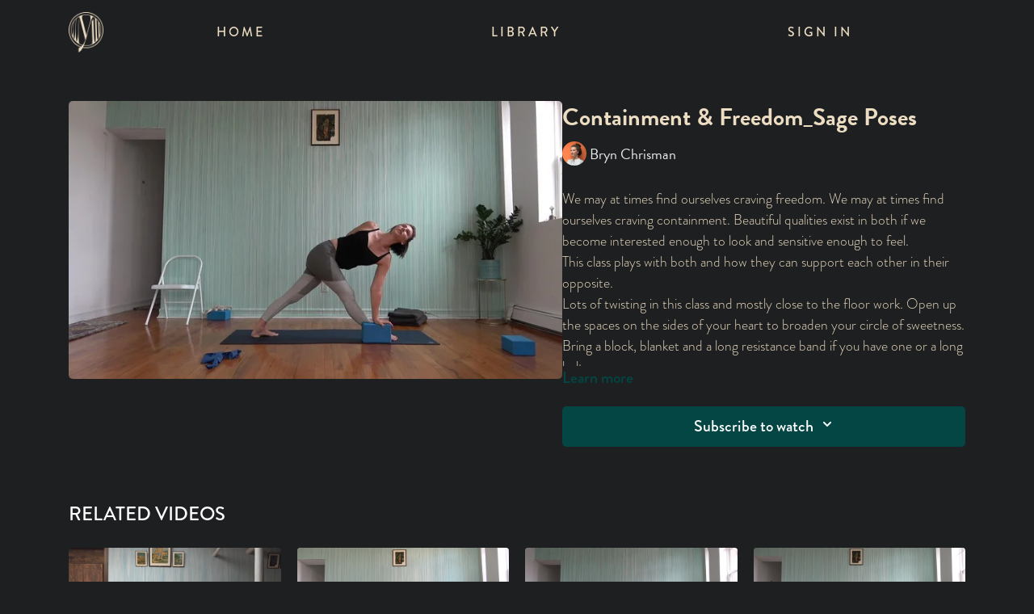

--- FILE ---
content_type: text/vnd.turbo-stream.html; charset=utf-8
request_url: https://yogamayavirtual.com/programs/bryn_sages-containment-freedom_july-20_2021-c72e9e.turbo_stream?playlist_position=sidebar&preview=false
body_size: -16
content:
<!DOCTYPE html><html><head><meta name="csrf-param" content="authenticity_token" />
<meta name="csrf-token" content="dAiUEF8GHt8kRrwEHrW8p7EeqO0f2t8xQLExQo8zbo0z3mLoND-zcPdobmNFgUei5Q4NHzAx4mAGWGWNdCAh6Q" /></head><body><turbo-stream action="update" target="program_show"><template>
  <turbo-frame id="program_player">
      <turbo-frame id="program_content" src="/programs/bryn_sages-containment-freedom_july-20_2021-c72e9e/program_content?playlist_position=sidebar&amp;preview=false">
</turbo-frame></turbo-frame></template></turbo-stream></body></html>

--- FILE ---
content_type: text/html; charset=utf-8
request_url: https://yogamayavirtual.com/programs/bryn_sages-containment-freedom_july-20_2021-c72e9e/related
body_size: 11384
content:
<turbo-frame id="program_related" target="_top">

    <div class="container " data-area="program-related-videos">
      <div class="cbt-related mt-8  pb-16">
        <div class="cbt-related-title text-xl font-medium">Related Videos</div>
          <div class="mt-5 grid grid-cols-1 sm:grid-cols-2 md:grid-cols-3 lg:grid-cols-4 xl:grid-cols-4 gap-x-4 gap-y-6">
              <div data-area="related-video-item" class="">
                <swiper-slide
  data-card="video_652519"
  data-custom="content-card"
  class="self-start hotwired"
    data-short-description="A quick reset for your hands and wrists. "
    data-author-title-0="Amanda McDonald" data-author-permalink-0="author-Wvcxb9wL4KM"
>

  <a class="card-image-container" data-turbo="true" data-turbo-prefetch="false" data-turbo-action="advance" data-turbo-frame="_top" onclick="window.CatalogAnalytics(&#39;clickContentItem&#39;, &#39;video&#39;, &#39;652519&#39;, &#39;Related Videos&#39;); window.CatalogAnalytics(&#39;clickRelatedVideo&#39;, &#39;652519&#39;, &#39;1&#39;, &#39;program_page&#39;)" href="/programs/amanda_happyhands_edite_070620mp4-f56b89">
    <div class="image-container relative" data-test="catalog-card">
  <div class="relative image-content">
    <div aria-hidden="true" style="padding-bottom: 56%;"></div>
    <img loading="lazy" alt="Happy Hands" decoding="async"
         src="https://alpha.uscreencdn.com/images/programs/652519/horizontal/thumbnail.jpg?auto=webp&width=350"
         srcset="https://alpha.uscreencdn.com/images/programs/652519/horizontal/thumbnail.jpg?auto=webp&width=350 350w,
            https://alpha.uscreencdn.com/images/programs/652519/horizontal/thumbnail.jpg?auto=webp&width=700 2x,
            https://alpha.uscreencdn.com/images/programs/652519/horizontal/thumbnail.jpg?auto=webp&width=1050 3x"
         class="card-image b-image absolute object-cover h-full top-0 left-0" style="opacity: 1;">
  </div>
    <div class="badge flex justify-center items-center text-white content-card-badge z-0">
      <span class="badge-item">15:50</span>
      <svg xmlns="http://www.w3.org/2000/svg" width="13" height="9" viewBox="0 0 13 9" fill="none" class="badge-item content-watched-icon" data-test="content-watched-icon">
  <path fill-rule="evenodd" clip-rule="evenodd" d="M4.99995 7.15142L12.0757 0.0756836L12.9242 0.924212L4.99995 8.84848L0.575684 4.42421L1.42421 3.57568L4.99995 7.15142Z" fill="currentColor"></path>
</svg>

    </div>

</div>
<div class="content-watched-overlay"></div>

</a>  <a class="card-title" data-turbo="true" data-turbo-prefetch="false" data-turbo-action="advance" data-turbo-frame="_top" title="Happy Hands" aria-label="Happy Hands" onclick="window.CatalogAnalytics(&#39;clickContentItem&#39;, &#39;video&#39;, &#39;652519&#39;, &#39;Related Videos&#39;); window.CatalogAnalytics(&#39;clickRelatedVideo&#39;, &#39;652519&#39;, &#39;1&#39;, &#39;program_page&#39;)" href="/programs/amanda_happyhands_edite_070620mp4-f56b89">
    <span class="line-clamp-2">
      Happy Hands
    </span>
</a></swiper-slide>


              </div>
              <div data-area="related-video-item" class="">
                <swiper-slide
  data-card="video_1713506"
  data-custom="content-card"
  class="self-start hotwired"
    data-short-description="Let&#39;s play in the mud! We will truly roll around in the dirt to get into our hips and thighs to work our way to 1/2 Lotus and Lotus poses."
    data-author-title-0="Bryn Chrisman" data-author-permalink-0="author-O79o4pjM2oI"
>

  <a class="card-image-container" data-turbo="true" data-turbo-prefetch="false" data-turbo-action="advance" data-turbo-frame="_top" onclick="window.CatalogAnalytics(&#39;clickContentItem&#39;, &#39;video&#39;, &#39;1713506&#39;, &#39;Related Videos&#39;); window.CatalogAnalytics(&#39;clickRelatedVideo&#39;, &#39;1713506&#39;, &#39;2&#39;, &#39;program_page&#39;)" href="/programs/no-mud-no-lotus-journey-to-padmasana">
    <div class="image-container relative" data-test="catalog-card">
  <div class="relative image-content">
    <div aria-hidden="true" style="padding-bottom: 56%;"></div>
    <img loading="lazy" alt="No Mud No Lotus: Journey to Padmasana" decoding="async"
         src="https://alpha.uscreencdn.com/images/programs/1713506/horizontal/Screen_Shot_2022-06-06_at_1.31.22_PM.1654622948.png?auto=webp&width=350"
         srcset="https://alpha.uscreencdn.com/images/programs/1713506/horizontal/Screen_Shot_2022-06-06_at_1.31.22_PM.1654622948.png?auto=webp&width=350 350w,
            https://alpha.uscreencdn.com/images/programs/1713506/horizontal/Screen_Shot_2022-06-06_at_1.31.22_PM.1654622948.png?auto=webp&width=700 2x,
            https://alpha.uscreencdn.com/images/programs/1713506/horizontal/Screen_Shot_2022-06-06_at_1.31.22_PM.1654622948.png?auto=webp&width=1050 3x"
         class="card-image b-image absolute object-cover h-full top-0 left-0" style="opacity: 1;">
  </div>
    <div class="badge flex justify-center items-center text-white content-card-badge z-0">
      <span class="badge-item">57:03</span>
      <svg xmlns="http://www.w3.org/2000/svg" width="13" height="9" viewBox="0 0 13 9" fill="none" class="badge-item content-watched-icon" data-test="content-watched-icon">
  <path fill-rule="evenodd" clip-rule="evenodd" d="M4.99995 7.15142L12.0757 0.0756836L12.9242 0.924212L4.99995 8.84848L0.575684 4.42421L1.42421 3.57568L4.99995 7.15142Z" fill="currentColor"></path>
</svg>

    </div>

</div>
<div class="content-watched-overlay"></div>

</a>  <a class="card-title" data-turbo="true" data-turbo-prefetch="false" data-turbo-action="advance" data-turbo-frame="_top" title="No Mud No Lotus: Journey to Padmasana" aria-label="No Mud No Lotus: Journey to Padmasana" onclick="window.CatalogAnalytics(&#39;clickContentItem&#39;, &#39;video&#39;, &#39;1713506&#39;, &#39;Related Videos&#39;); window.CatalogAnalytics(&#39;clickRelatedVideo&#39;, &#39;1713506&#39;, &#39;2&#39;, &#39;program_page&#39;)" href="/programs/no-mud-no-lotus-journey-to-padmasana">
    <span class="line-clamp-2">
      No Mud No Lotus: Journey to Padmasana
    </span>
</a></swiper-slide>


              </div>
              <div data-area="related-video-item" class="">
                <swiper-slide
  data-card="video_1093457"
  data-custom="content-card"
  class="self-start hotwired"
    data-short-description="This class is great for when you have a little extra time to give yourself.  Mostly on the floor, one 1/2 moon pose. "
    data-author-title-0="Bryn Chrisman" data-author-permalink-0="author-O79o4pjM2oI"
>

  <a class="card-image-container" data-turbo="true" data-turbo-prefetch="false" data-turbo-action="advance" data-turbo-frame="_top" onclick="window.CatalogAnalytics(&#39;clickContentItem&#39;, &#39;video&#39;, &#39;1093457&#39;, &#39;Related Videos&#39;); window.CatalogAnalytics(&#39;clickRelatedVideo&#39;, &#39;1093457&#39;, &#39;3&#39;, &#39;program_page&#39;)" href="/programs/yoga-for-mid-day-self-care">
    <div class="image-container relative" data-test="catalog-card">
  <div class="relative image-content">
    <div aria-hidden="true" style="padding-bottom: 56%;"></div>
    <img loading="lazy" alt="Bryn_Yoga for Mid-day Self-Care" decoding="async"
         src="https://alpha.uscreencdn.com/images/programs/1093457/horizontal/thumbnail.jpg?auto=webp&width=350"
         srcset="https://alpha.uscreencdn.com/images/programs/1093457/horizontal/thumbnail.jpg?auto=webp&width=350 350w,
            https://alpha.uscreencdn.com/images/programs/1093457/horizontal/thumbnail.jpg?auto=webp&width=700 2x,
            https://alpha.uscreencdn.com/images/programs/1093457/horizontal/thumbnail.jpg?auto=webp&width=1050 3x"
         class="card-image b-image absolute object-cover h-full top-0 left-0" style="opacity: 1;">
  </div>
    <div class="badge flex justify-center items-center text-white content-card-badge z-0">
      <span class="badge-item">01:10:45</span>
      <svg xmlns="http://www.w3.org/2000/svg" width="13" height="9" viewBox="0 0 13 9" fill="none" class="badge-item content-watched-icon" data-test="content-watched-icon">
  <path fill-rule="evenodd" clip-rule="evenodd" d="M4.99995 7.15142L12.0757 0.0756836L12.9242 0.924212L4.99995 8.84848L0.575684 4.42421L1.42421 3.57568L4.99995 7.15142Z" fill="currentColor"></path>
</svg>

    </div>

</div>
<div class="content-watched-overlay"></div>

</a>  <a class="card-title" data-turbo="true" data-turbo-prefetch="false" data-turbo-action="advance" data-turbo-frame="_top" title="Bryn_Yoga for Mid-day Self-Care" aria-label="Bryn_Yoga for Mid-day Self-Care" onclick="window.CatalogAnalytics(&#39;clickContentItem&#39;, &#39;video&#39;, &#39;1093457&#39;, &#39;Related Videos&#39;); window.CatalogAnalytics(&#39;clickRelatedVideo&#39;, &#39;1093457&#39;, &#39;3&#39;, &#39;program_page&#39;)" href="/programs/yoga-for-mid-day-self-care">
    <span class="line-clamp-2">
      Bryn_Yoga for Mid-day Self-Care
    </span>
</a></swiper-slide>


              </div>
              <div data-area="related-video-item" class="">
                <swiper-slide
  data-card="video_1283874"
  data-custom="content-card"
  class="self-start hotwired"
    data-short-description="Explore your shoulders and small movements in the pelvis to prepare for halasana and shoulderstand.  "
    data-author-title-0="Bryn Chrisman" data-author-permalink-0="author-O79o4pjM2oI"
>

  <a class="card-image-container" data-turbo="true" data-turbo-prefetch="false" data-turbo-action="advance" data-turbo-frame="_top" onclick="window.CatalogAnalytics(&#39;clickContentItem&#39;, &#39;video&#39;, &#39;1283874&#39;, &#39;Related Videos&#39;); window.CatalogAnalytics(&#39;clickRelatedVideo&#39;, &#39;1283874&#39;, &#39;4&#39;, &#39;program_page&#39;)" href="/programs/shoulderstand">
    <div class="image-container relative" data-test="catalog-card">
  <div class="relative image-content">
    <div aria-hidden="true" style="padding-bottom: 56%;"></div>
    <img loading="lazy" alt="Shoulderstand (Floor Version)" decoding="async"
         src="https://alpha.uscreencdn.com/images/programs/1283874/horizontal/Screen_Shot_2021-08-29_at_9.26.44_PM.1630296589.png?auto=webp&width=350"
         srcset="https://alpha.uscreencdn.com/images/programs/1283874/horizontal/Screen_Shot_2021-08-29_at_9.26.44_PM.1630296589.png?auto=webp&width=350 350w,
            https://alpha.uscreencdn.com/images/programs/1283874/horizontal/Screen_Shot_2021-08-29_at_9.26.44_PM.1630296589.png?auto=webp&width=700 2x,
            https://alpha.uscreencdn.com/images/programs/1283874/horizontal/Screen_Shot_2021-08-29_at_9.26.44_PM.1630296589.png?auto=webp&width=1050 3x"
         class="card-image b-image absolute object-cover h-full top-0 left-0" style="opacity: 1;">
  </div>
    <div class="badge flex justify-center items-center text-white content-card-badge z-0">
      <span class="badge-item">56:47</span>
      <svg xmlns="http://www.w3.org/2000/svg" width="13" height="9" viewBox="0 0 13 9" fill="none" class="badge-item content-watched-icon" data-test="content-watched-icon">
  <path fill-rule="evenodd" clip-rule="evenodd" d="M4.99995 7.15142L12.0757 0.0756836L12.9242 0.924212L4.99995 8.84848L0.575684 4.42421L1.42421 3.57568L4.99995 7.15142Z" fill="currentColor"></path>
</svg>

    </div>

</div>
<div class="content-watched-overlay"></div>

</a>  <a class="card-title" data-turbo="true" data-turbo-prefetch="false" data-turbo-action="advance" data-turbo-frame="_top" title="Shoulderstand (Floor Version)" aria-label="Shoulderstand (Floor Version)" onclick="window.CatalogAnalytics(&#39;clickContentItem&#39;, &#39;video&#39;, &#39;1283874&#39;, &#39;Related Videos&#39;); window.CatalogAnalytics(&#39;clickRelatedVideo&#39;, &#39;1283874&#39;, &#39;4&#39;, &#39;program_page&#39;)" href="/programs/shoulderstand">
    <span class="line-clamp-2">
      Shoulderstand (Floor Version)
    </span>
</a></swiper-slide>


              </div>
          </div>
        </div>
      </div>
    </div>
</turbo-frame>

--- FILE ---
content_type: text/css; charset=utf-8
request_url: https://assets-gke.uscreencdn.com/theme_assets/15781/lyra.css?v=1765219958
body_size: 103692
content:
/*!
 * Bootstrap Grid v4.1.1 (https://getbootstrap.com/)
 * Copyright 2011-2018 The Bootstrap Authors
 * Copyright 2011-2018 Twitter, Inc.
 * Licensed under MIT (https://github.com/twbs/bootstrap/blob/master/LICENSE)
 */

@-ms-viewport {
	width: device-width
}

html {
	-webkit-box-sizing: border-box;
	box-sizing: border-box;
	-ms-overflow-style: scrollbar
}

*,
:after,
:before {
	-webkit-box-sizing: inherit;
	box-sizing: inherit
}

.container {
	width: 100%;
	padding-right: 15px;
	padding-left: 15px;
	margin-right: auto;
	margin-left: auto
}

@media (min-width:576px) {
	.container {
		max-width: 540px
	}
}

@media (min-width:768px) {
	.container {
		max-width: 720px
	}
}

@media (min-width:992px) {
	.container {
		max-width: 960px
	}
}

@media (min-width:1200px) {
	.container {
		max-width: 1140px
	}
}

.container-fluid {
	width: 100%;
	padding-right: 15px;
	padding-left: 15px;
	margin-right: auto;
	margin-left: auto
}

.row {
	display: -ms-flexbox;
	display: -webkit-box;
	display: flex;
	-ms-flex-wrap: wrap;
	flex-wrap: wrap;
	margin-right: -15px;
	margin-left: -15px
}

.no-gutters {
	margin-right: 0;
	margin-left: 0
}

.no-gutters>.col,
.no-gutters>[class*=col-] {
	padding-right: 0;
	padding-left: 0
}

.col,
.col-1,
.col-2,
.col-3,
.col-4,
.col-5,
.col-6,
.col-7,
.col-8,
.col-9,
.col-10,
.col-11,
.col-12,
.col-auto,
.col-lg,
.col-lg-1,
.col-lg-2,
.col-lg-3,
.col-lg-4,
.col-lg-5,
.col-lg-6,
.col-lg-7,
.col-lg-8,
.col-lg-9,
.col-lg-10,
.col-lg-11,
.col-lg-12,
.col-lg-auto,
.col-md,
.col-md-1,
.col-md-2,
.col-md-3,
.col-md-4,
.col-md-5,
.col-md-6,
.col-md-7,
.col-md-8,
.col-md-9,
.col-md-10,
.col-md-11,
.col-md-12,
.col-md-auto,
.col-sm,
.col-sm-1,
.col-sm-2,
.col-sm-3,
.col-sm-4,
.col-sm-5,
.col-sm-6,
.col-sm-7,
.col-sm-8,
.col-sm-9,
.col-sm-10,
.col-sm-11,
.col-sm-12,
.col-sm-auto,
.col-xl,
.col-xl-1,
.col-xl-2,
.col-xl-3,
.col-xl-4,
.col-xl-5,
.col-xl-6,
.col-xl-7,
.col-xl-8,
.col-xl-9,
.col-xl-10,
.col-xl-11,
.col-xl-12,
.col-xl-auto {
	position: relative;
	width: 100%;
	min-height: 1px;
	padding-right: 15px;
	padding-left: 15px
}

.col {
	-ms-flex-preferred-size: 0;
	flex-basis: 0;
	-ms-flex-positive: 1;
	-webkit-box-flex: 1;
	flex-grow: 1;
	max-width: 100%
}

.col-auto {
	-ms-flex: 0 0 auto;
	flex: 0 0 auto;
	width: auto;
	max-width: none
}

.col-1,
.col-auto {
	-webkit-box-flex: 0
}

.col-1 {
	-ms-flex: 0 0 8.333333%;
	flex: 0 0 8.333333%;
	max-width: 8.333333%
}

.col-2 {
	-ms-flex: 0 0 16.666667%;
	flex: 0 0 16.666667%;
	max-width: 16.666667%
}

.col-2,
.col-3 {
	-webkit-box-flex: 0
}

.col-3 {
	-ms-flex: 0 0 25%;
	flex: 0 0 25%;
	max-width: 25%
}

.col-4 {
	-ms-flex: 0 0 33.333333%;
	flex: 0 0 33.333333%;
	max-width: 33.333333%
}

.col-4,
.col-5 {
	-webkit-box-flex: 0
}

.col-5 {
	-ms-flex: 0 0 41.666667%;
	flex: 0 0 41.666667%;
	max-width: 41.666667%
}

.col-6 {
	-ms-flex: 0 0 50%;
	flex: 0 0 50%;
	max-width: 50%
}

.col-6,
.col-7 {
	-webkit-box-flex: 0
}

.col-7 {
	-ms-flex: 0 0 58.333333%;
	flex: 0 0 58.333333%;
	max-width: 58.333333%
}

.col-8 {
	-ms-flex: 0 0 66.666667%;
	flex: 0 0 66.666667%;
	max-width: 66.666667%
}

.col-8,
.col-9 {
	-webkit-box-flex: 0
}

.col-9 {
	-ms-flex: 0 0 75%;
	flex: 0 0 75%;
	max-width: 75%
}

.col-10 {
	-ms-flex: 0 0 83.333333%;
	flex: 0 0 83.333333%;
	max-width: 83.333333%
}

.col-10,
.col-11 {
	-webkit-box-flex: 0
}

.col-11 {
	-ms-flex: 0 0 91.666667%;
	flex: 0 0 91.666667%;
	max-width: 91.666667%
}

.col-12 {
	-ms-flex: 0 0 100%;
	-webkit-box-flex: 0;
	flex: 0 0 100%;
	max-width: 100%
}

.order-first {
	-ms-flex-order: -1;
	-webkit-box-ordinal-group: 0;
	order: -1
}

.order-last {
	-ms-flex-order: 13;
	-webkit-box-ordinal-group: 14;
	order: 13
}

.order-0 {
	-ms-flex-order: 0;
	-webkit-box-ordinal-group: 1;
	order: 0
}

.order-1 {
	-ms-flex-order: 1;
	-webkit-box-ordinal-group: 2;
	order: 1
}

.order-2 {
	-ms-flex-order: 2;
	-webkit-box-ordinal-group: 3;
	order: 2
}

.order-3 {
	-ms-flex-order: 3;
	-webkit-box-ordinal-group: 4;
	order: 3
}

.order-4 {
	-ms-flex-order: 4;
	-webkit-box-ordinal-group: 5;
	order: 4
}

.order-5 {
	-ms-flex-order: 5;
	-webkit-box-ordinal-group: 6;
	order: 5
}

.order-6 {
	-ms-flex-order: 6;
	-webkit-box-ordinal-group: 7;
	order: 6
}

.order-7 {
	-ms-flex-order: 7;
	-webkit-box-ordinal-group: 8;
	order: 7
}

.order-8 {
	-ms-flex-order: 8;
	-webkit-box-ordinal-group: 9;
	order: 8
}

.order-9 {
	-ms-flex-order: 9;
	-webkit-box-ordinal-group: 10;
	order: 9
}

.order-10 {
	-ms-flex-order: 10;
	-webkit-box-ordinal-group: 11;
	order: 10
}

.order-11 {
	-ms-flex-order: 11;
	-webkit-box-ordinal-group: 12;
	order: 11
}

.order-12 {
	-ms-flex-order: 12;
	-webkit-box-ordinal-group: 13;
	order: 12
}

.offset-1 {
	margin-left: 8.333333%
}

.offset-2 {
	margin-left: 16.666667%
}

.offset-3 {
	margin-left: 25%
}

.offset-4 {
	margin-left: 33.333333%
}

.offset-5 {
	margin-left: 41.666667%
}

.offset-6 {
	margin-left: 50%
}

.offset-7 {
	margin-left: 58.333333%
}

.offset-8 {
	margin-left: 66.666667%
}

.offset-9 {
	margin-left: 75%
}

.offset-10 {
	margin-left: 83.333333%
}

.offset-11 {
	margin-left: 91.666667%
}

@media (min-width:576px) {
	.col-sm {
		-ms-flex-preferred-size: 0;
		flex-basis: 0;
		-ms-flex-positive: 1;
		-webkit-box-flex: 1;
		flex-grow: 1;
		max-width: 100%
	}
	.col-sm-auto {
		-ms-flex: 0 0 auto;
		-webkit-box-flex: 0;
		flex: 0 0 auto;
		width: auto;
		max-width: none
	}
	.col-sm-1 {
		-ms-flex: 0 0 8.333333%;
		-webkit-box-flex: 0;
		flex: 0 0 8.333333%;
		max-width: 8.333333%
	}
	.col-sm-2 {
		-ms-flex: 0 0 16.666667%;
		-webkit-box-flex: 0;
		flex: 0 0 16.666667%;
		max-width: 16.666667%
	}
	.col-sm-3 {
		-ms-flex: 0 0 25%;
		-webkit-box-flex: 0;
		flex: 0 0 25%;
		max-width: 25%
	}
	.col-sm-4 {
		-ms-flex: 0 0 33.333333%;
		-webkit-box-flex: 0;
		flex: 0 0 33.333333%;
		max-width: 33.333333%
	}
	.col-sm-5 {
		-ms-flex: 0 0 41.666667%;
		-webkit-box-flex: 0;
		flex: 0 0 41.666667%;
		max-width: 41.666667%
	}
	.col-sm-6 {
		-ms-flex: 0 0 50%;
		-webkit-box-flex: 0;
		flex: 0 0 50%;
		max-width: 50%
	}
	.col-sm-7 {
		-ms-flex: 0 0 58.333333%;
		-webkit-box-flex: 0;
		flex: 0 0 58.333333%;
		max-width: 58.333333%
	}
	.col-sm-8 {
		-ms-flex: 0 0 66.666667%;
		-webkit-box-flex: 0;
		flex: 0 0 66.666667%;
		max-width: 66.666667%
	}
	.col-sm-9 {
		-ms-flex: 0 0 75%;
		-webkit-box-flex: 0;
		flex: 0 0 75%;
		max-width: 75%
	}
	.col-sm-10 {
		-ms-flex: 0 0 83.333333%;
		-webkit-box-flex: 0;
		flex: 0 0 83.333333%;
		max-width: 83.333333%
	}
	.col-sm-11 {
		-ms-flex: 0 0 91.666667%;
		-webkit-box-flex: 0;
		flex: 0 0 91.666667%;
		max-width: 91.666667%
	}
	.col-sm-12 {
		-ms-flex: 0 0 100%;
		-webkit-box-flex: 0;
		flex: 0 0 100%;
		max-width: 100%
	}
	.order-sm-first {
		-ms-flex-order: -1;
		-webkit-box-ordinal-group: 0;
		order: -1
	}
	.order-sm-last {
		-ms-flex-order: 13;
		-webkit-box-ordinal-group: 14;
		order: 13
	}
	.order-sm-0 {
		-ms-flex-order: 0;
		-webkit-box-ordinal-group: 1;
		order: 0
	}
	.order-sm-1 {
		-ms-flex-order: 1;
		-webkit-box-ordinal-group: 2;
		order: 1
	}
	.order-sm-2 {
		-ms-flex-order: 2;
		-webkit-box-ordinal-group: 3;
		order: 2
	}
	.order-sm-3 {
		-ms-flex-order: 3;
		-webkit-box-ordinal-group: 4;
		order: 3
	}
	.order-sm-4 {
		-ms-flex-order: 4;
		-webkit-box-ordinal-group: 5;
		order: 4
	}
	.order-sm-5 {
		-ms-flex-order: 5;
		-webkit-box-ordinal-group: 6;
		order: 5
	}
	.order-sm-6 {
		-ms-flex-order: 6;
		-webkit-box-ordinal-group: 7;
		order: 6
	}
	.order-sm-7 {
		-ms-flex-order: 7;
		-webkit-box-ordinal-group: 8;
		order: 7
	}
	.order-sm-8 {
		-ms-flex-order: 8;
		-webkit-box-ordinal-group: 9;
		order: 8
	}
	.order-sm-9 {
		-ms-flex-order: 9;
		-webkit-box-ordinal-group: 10;
		order: 9
	}
	.order-sm-10 {
		-ms-flex-order: 10;
		-webkit-box-ordinal-group: 11;
		order: 10
	}
	.order-sm-11 {
		-ms-flex-order: 11;
		-webkit-box-ordinal-group: 12;
		order: 11
	}
	.order-sm-12 {
		-ms-flex-order: 12;
		-webkit-box-ordinal-group: 13;
		order: 12
	}
	.offset-sm-0 {
		margin-left: 0
	}
	.offset-sm-1 {
		margin-left: 8.333333%
	}
	.offset-sm-2 {
		margin-left: 16.666667%
	}
	.offset-sm-3 {
		margin-left: 25%
	}
	.offset-sm-4 {
		margin-left: 33.333333%
	}
	.offset-sm-5 {
		margin-left: 41.666667%
	}
	.offset-sm-6 {
		margin-left: 50%
	}
	.offset-sm-7 {
		margin-left: 58.333333%
	}
	.offset-sm-8 {
		margin-left: 66.666667%
	}
	.offset-sm-9 {
		margin-left: 75%
	}
	.offset-sm-10 {
		margin-left: 83.333333%
	}
	.offset-sm-11 {
		margin-left: 91.666667%
	}
}

@media (min-width:768px) {
	.col-md {
		-ms-flex-preferred-size: 0;
		flex-basis: 0;
		-ms-flex-positive: 1;
		-webkit-box-flex: 1;
		flex-grow: 1;
		max-width: 100%
	}
	.col-md-auto {
		-ms-flex: 0 0 auto;
		-webkit-box-flex: 0;
		flex: 0 0 auto;
		width: auto;
		max-width: none
	}
	.col-md-1 {
		-ms-flex: 0 0 8.333333%;
		-webkit-box-flex: 0;
		flex: 0 0 8.333333%;
		max-width: 8.333333%
	}
	.col-md-2 {
		-ms-flex: 0 0 16.666667%;
		-webkit-box-flex: 0;
		flex: 0 0 16.666667%;
		max-width: 16.666667%
	}
	.col-md-3 {
		-ms-flex: 0 0 25%;
		-webkit-box-flex: 0;
		flex: 0 0 25%;
		max-width: 25%
	}
	.col-md-4 {
		-ms-flex: 0 0 33.333333%;
		-webkit-box-flex: 0;
		flex: 0 0 33.333333%;
		max-width: 33.333333%
	}
	.col-md-5 {
		-ms-flex: 0 0 41.666667%;
		-webkit-box-flex: 0;
		flex: 0 0 41.666667%;
		max-width: 41.666667%
	}
	.col-md-6 {
		-ms-flex: 0 0 50%;
		-webkit-box-flex: 0;
		flex: 0 0 50%;
		max-width: 50%
	}
	.col-md-7 {
		-ms-flex: 0 0 58.333333%;
		-webkit-box-flex: 0;
		flex: 0 0 58.333333%;
		max-width: 58.333333%
	}
	.col-md-8 {
		-ms-flex: 0 0 66.666667%;
		-webkit-box-flex: 0;
		flex: 0 0 66.666667%;
		max-width: 66.666667%
	}
	.col-md-9 {
		-ms-flex: 0 0 75%;
		-webkit-box-flex: 0;
		flex: 0 0 75%;
		max-width: 75%
	}
	.col-md-10 {
		-ms-flex: 0 0 83.333333%;
		-webkit-box-flex: 0;
		flex: 0 0 83.333333%;
		max-width: 83.333333%
	}
	.col-md-11 {
		-ms-flex: 0 0 91.666667%;
		-webkit-box-flex: 0;
		flex: 0 0 91.666667%;
		max-width: 91.666667%
	}
	.col-md-12 {
		-ms-flex: 0 0 100%;
		-webkit-box-flex: 0;
		flex: 0 0 100%;
		max-width: 100%
	}
	.order-md-first {
		-ms-flex-order: -1;
		-webkit-box-ordinal-group: 0;
		order: -1
	}
	.order-md-last {
		-ms-flex-order: 13;
		-webkit-box-ordinal-group: 14;
		order: 13
	}
	.order-md-0 {
		-ms-flex-order: 0;
		-webkit-box-ordinal-group: 1;
		order: 0
	}
	.order-md-1 {
		-ms-flex-order: 1;
		-webkit-box-ordinal-group: 2;
		order: 1
	}
	.order-md-2 {
		-ms-flex-order: 2;
		-webkit-box-ordinal-group: 3;
		order: 2
	}
	.order-md-3 {
		-ms-flex-order: 3;
		-webkit-box-ordinal-group: 4;
		order: 3
	}
	.order-md-4 {
		-ms-flex-order: 4;
		-webkit-box-ordinal-group: 5;
		order: 4
	}
	.order-md-5 {
		-ms-flex-order: 5;
		-webkit-box-ordinal-group: 6;
		order: 5
	}
	.order-md-6 {
		-ms-flex-order: 6;
		-webkit-box-ordinal-group: 7;
		order: 6
	}
	.order-md-7 {
		-ms-flex-order: 7;
		-webkit-box-ordinal-group: 8;
		order: 7
	}
	.order-md-8 {
		-ms-flex-order: 8;
		-webkit-box-ordinal-group: 9;
		order: 8
	}
	.order-md-9 {
		-ms-flex-order: 9;
		-webkit-box-ordinal-group: 10;
		order: 9
	}
	.order-md-10 {
		-ms-flex-order: 10;
		-webkit-box-ordinal-group: 11;
		order: 10
	}
	.order-md-11 {
		-ms-flex-order: 11;
		-webkit-box-ordinal-group: 12;
		order: 11
	}
	.order-md-12 {
		-ms-flex-order: 12;
		-webkit-box-ordinal-group: 13;
		order: 12
	}
	.offset-md-0 {
		margin-left: 0
	}
	.offset-md-1 {
		margin-left: 8.333333%
	}
	.offset-md-2 {
		margin-left: 16.666667%
	}
	.offset-md-3 {
		margin-left: 25%
	}
	.offset-md-4 {
		margin-left: 33.333333%
	}
	.offset-md-5 {
		margin-left: 41.666667%
	}
	.offset-md-6 {
		margin-left: 50%
	}
	.offset-md-7 {
		margin-left: 58.333333%
	}
	.offset-md-8 {
		margin-left: 66.666667%
	}
	.offset-md-9 {
		margin-left: 75%
	}
	.offset-md-10 {
		margin-left: 83.333333%
	}
	.offset-md-11 {
		margin-left: 91.666667%
	}
}

@media (min-width:992px) {
	.col-lg {
		-ms-flex-preferred-size: 0;
		flex-basis: 0;
		-ms-flex-positive: 1;
		-webkit-box-flex: 1;
		flex-grow: 1;
		max-width: 100%
	}
	.col-lg-auto {
		-ms-flex: 0 0 auto;
		-webkit-box-flex: 0;
		flex: 0 0 auto;
		width: auto;
		max-width: none
	}
	.col-lg-1 {
		-ms-flex: 0 0 8.333333%;
		-webkit-box-flex: 0;
		flex: 0 0 8.333333%;
		max-width: 8.333333%
	}
	.col-lg-2 {
		-ms-flex: 0 0 16.666667%;
		-webkit-box-flex: 0;
		flex: 0 0 16.666667%;
		max-width: 16.666667%
	}
	.col-lg-3 {
		-ms-flex: 0 0 25%;
		-webkit-box-flex: 0;
		flex: 0 0 25%;
		max-width: 25%
	}
	.col-lg-4 {
		-ms-flex: 0 0 33.333333%;
		-webkit-box-flex: 0;
		flex: 0 0 33.333333%;
		max-width: 33.333333%
	}
	.col-lg-5 {
		-ms-flex: 0 0 41.666667%;
		-webkit-box-flex: 0;
		flex: 0 0 41.666667%;
		max-width: 41.666667%
	}
	.col-lg-6 {
		-ms-flex: 0 0 50%;
		-webkit-box-flex: 0;
		flex: 0 0 50%;
		max-width: 50%
	}
	.col-lg-7 {
		-ms-flex: 0 0 58.333333%;
		-webkit-box-flex: 0;
		flex: 0 0 58.333333%;
		max-width: 58.333333%
	}
	.col-lg-8 {
		-ms-flex: 0 0 66.666667%;
		-webkit-box-flex: 0;
		flex: 0 0 66.666667%;
		max-width: 66.666667%
	}
	.col-lg-9 {
		-ms-flex: 0 0 75%;
		-webkit-box-flex: 0;
		flex: 0 0 75%;
		max-width: 75%
	}
	.col-lg-10 {
		-ms-flex: 0 0 83.333333%;
		-webkit-box-flex: 0;
		flex: 0 0 83.333333%;
		max-width: 83.333333%
	}
	.col-lg-11 {
		-ms-flex: 0 0 91.666667%;
		-webkit-box-flex: 0;
		flex: 0 0 91.666667%;
		max-width: 91.666667%
	}
	.col-lg-12 {
		-ms-flex: 0 0 100%;
		-webkit-box-flex: 0;
		flex: 0 0 100%;
		max-width: 100%
	}
	.order-lg-first {
		-ms-flex-order: -1;
		-webkit-box-ordinal-group: 0;
		order: -1
	}
	.order-lg-last {
		-ms-flex-order: 13;
		-webkit-box-ordinal-group: 14;
		order: 13
	}
	.order-lg-0 {
		-ms-flex-order: 0;
		-webkit-box-ordinal-group: 1;
		order: 0
	}
	.order-lg-1 {
		-ms-flex-order: 1;
		-webkit-box-ordinal-group: 2;
		order: 1
	}
	.order-lg-2 {
		-ms-flex-order: 2;
		-webkit-box-ordinal-group: 3;
		order: 2
	}
	.order-lg-3 {
		-ms-flex-order: 3;
		-webkit-box-ordinal-group: 4;
		order: 3
	}
	.order-lg-4 {
		-ms-flex-order: 4;
		-webkit-box-ordinal-group: 5;
		order: 4
	}
	.order-lg-5 {
		-ms-flex-order: 5;
		-webkit-box-ordinal-group: 6;
		order: 5
	}
	.order-lg-6 {
		-ms-flex-order: 6;
		-webkit-box-ordinal-group: 7;
		order: 6
	}
	.order-lg-7 {
		-ms-flex-order: 7;
		-webkit-box-ordinal-group: 8;
		order: 7
	}
	.order-lg-8 {
		-ms-flex-order: 8;
		-webkit-box-ordinal-group: 9;
		order: 8
	}
	.order-lg-9 {
		-ms-flex-order: 9;
		-webkit-box-ordinal-group: 10;
		order: 9
	}
	.order-lg-10 {
		-ms-flex-order: 10;
		-webkit-box-ordinal-group: 11;
		order: 10
	}
	.order-lg-11 {
		-ms-flex-order: 11;
		-webkit-box-ordinal-group: 12;
		order: 11
	}
	.order-lg-12 {
		-ms-flex-order: 12;
		-webkit-box-ordinal-group: 13;
		order: 12
	}
	.offset-lg-0 {
		margin-left: 0
	}
	.offset-lg-1 {
		margin-left: 8.333333%
	}
	.offset-lg-2 {
		margin-left: 16.666667%
	}
	.offset-lg-3 {
		margin-left: 25%
	}
	.offset-lg-4 {
		margin-left: 33.333333%
	}
	.offset-lg-5 {
		margin-left: 41.666667%
	}
	.offset-lg-6 {
		margin-left: 50%
	}
	.offset-lg-7 {
		margin-left: 58.333333%
	}
	.offset-lg-8 {
		margin-left: 66.666667%
	}
	.offset-lg-9 {
		margin-left: 75%
	}
	.offset-lg-10 {
		margin-left: 83.333333%
	}
	.offset-lg-11 {
		margin-left: 91.666667%
	}
}

@media (min-width:1200px) {
	.col-xl {
		-ms-flex-preferred-size: 0;
		flex-basis: 0;
		-ms-flex-positive: 1;
		-webkit-box-flex: 1;
		flex-grow: 1;
		max-width: 100%
	}
	.col-xl-auto {
		-ms-flex: 0 0 auto;
		-webkit-box-flex: 0;
		flex: 0 0 auto;
		width: auto;
		max-width: none
	}
	.col-xl-1 {
		-ms-flex: 0 0 8.333333%;
		-webkit-box-flex: 0;
		flex: 0 0 8.333333%;
		max-width: 8.333333%
	}
	.col-xl-2 {
		-ms-flex: 0 0 16.666667%;
		-webkit-box-flex: 0;
		flex: 0 0 16.666667%;
		max-width: 16.666667%
	}
	.col-xl-3 {
		-ms-flex: 0 0 25%;
		-webkit-box-flex: 0;
		flex: 0 0 25%;
		max-width: 25%
	}
	.col-xl-4 {
		-ms-flex: 0 0 33.333333%;
		-webkit-box-flex: 0;
		flex: 0 0 33.333333%;
		max-width: 33.333333%
	}
	.col-xl-5 {
		-ms-flex: 0 0 41.666667%;
		-webkit-box-flex: 0;
		flex: 0 0 41.666667%;
		max-width: 41.666667%
	}
	.col-xl-6 {
		-ms-flex: 0 0 50%;
		-webkit-box-flex: 0;
		flex: 0 0 50%;
		max-width: 50%
	}
	.col-xl-7 {
		-ms-flex: 0 0 58.333333%;
		-webkit-box-flex: 0;
		flex: 0 0 58.333333%;
		max-width: 58.333333%
	}
	.col-xl-8 {
		-ms-flex: 0 0 66.666667%;
		-webkit-box-flex: 0;
		flex: 0 0 66.666667%;
		max-width: 66.666667%
	}
	.col-xl-9 {
		-ms-flex: 0 0 75%;
		-webkit-box-flex: 0;
		flex: 0 0 75%;
		max-width: 75%
	}
	.col-xl-10 {
		-ms-flex: 0 0 83.333333%;
		-webkit-box-flex: 0;
		flex: 0 0 83.333333%;
		max-width: 83.333333%
	}
	.col-xl-11 {
		-ms-flex: 0 0 91.666667%;
		-webkit-box-flex: 0;
		flex: 0 0 91.666667%;
		max-width: 91.666667%
	}
	.col-xl-12 {
		-ms-flex: 0 0 100%;
		-webkit-box-flex: 0;
		flex: 0 0 100%;
		max-width: 100%
	}
	.order-xl-first {
		-ms-flex-order: -1;
		-webkit-box-ordinal-group: 0;
		order: -1
	}
	.order-xl-last {
		-ms-flex-order: 13;
		-webkit-box-ordinal-group: 14;
		order: 13
	}
	.order-xl-0 {
		-ms-flex-order: 0;
		-webkit-box-ordinal-group: 1;
		order: 0
	}
	.order-xl-1 {
		-ms-flex-order: 1;
		-webkit-box-ordinal-group: 2;
		order: 1
	}
	.order-xl-2 {
		-ms-flex-order: 2;
		-webkit-box-ordinal-group: 3;
		order: 2
	}
	.order-xl-3 {
		-ms-flex-order: 3;
		-webkit-box-ordinal-group: 4;
		order: 3
	}
	.order-xl-4 {
		-ms-flex-order: 4;
		-webkit-box-ordinal-group: 5;
		order: 4
	}
	.order-xl-5 {
		-ms-flex-order: 5;
		-webkit-box-ordinal-group: 6;
		order: 5
	}
	.order-xl-6 {
		-ms-flex-order: 6;
		-webkit-box-ordinal-group: 7;
		order: 6
	}
	.order-xl-7 {
		-ms-flex-order: 7;
		-webkit-box-ordinal-group: 8;
		order: 7
	}
	.order-xl-8 {
		-ms-flex-order: 8;
		-webkit-box-ordinal-group: 9;
		order: 8
	}
	.order-xl-9 {
		-ms-flex-order: 9;
		-webkit-box-ordinal-group: 10;
		order: 9
	}
	.order-xl-10 {
		-ms-flex-order: 10;
		-webkit-box-ordinal-group: 11;
		order: 10
	}
	.order-xl-11 {
		-ms-flex-order: 11;
		-webkit-box-ordinal-group: 12;
		order: 11
	}
	.order-xl-12 {
		-ms-flex-order: 12;
		-webkit-box-ordinal-group: 13;
		order: 12
	}
	.offset-xl-0 {
		margin-left: 0
	}
	.offset-xl-1 {
		margin-left: 8.333333%
	}
	.offset-xl-2 {
		margin-left: 16.666667%
	}
	.offset-xl-3 {
		margin-left: 25%
	}
	.offset-xl-4 {
		margin-left: 33.333333%
	}
	.offset-xl-5 {
		margin-left: 41.666667%
	}
	.offset-xl-6 {
		margin-left: 50%
	}
	.offset-xl-7 {
		margin-left: 58.333333%
	}
	.offset-xl-8 {
		margin-left: 66.666667%
	}
	.offset-xl-9 {
		margin-left: 75%
	}
	.offset-xl-10 {
		margin-left: 83.333333%
	}
	.offset-xl-11 {
		margin-left: 91.666667%
	}
}

.d-none {
	display: none!important
}

.d-inline {
	display: inline!important
}

.d-inline-block {
	display: inline-block!important
}

.d-block {
	display: block!important
}

.d-table {
	display: table!important
}

.d-table-row {
	display: table-row!important
}

.d-table-cell {
	display: table-cell!important
}

.d-flex {
	display: -ms-flexbox!important;
	display: -webkit-box!important;
	display: flex!important
}

.d-inline-flex {
	display: -ms-inline-flexbox!important;
	display: -webkit-inline-box!important;
	display: inline-flex!important
}

@media (min-width:576px) {
	.d-sm-none {
		display: none!important
	}
	.d-sm-inline {
		display: inline!important
	}
	.d-sm-inline-block {
		display: inline-block!important
	}
	.d-sm-block {
		display: block!important
	}
	.d-sm-table {
		display: table!important
	}
	.d-sm-table-row {
		display: table-row!important
	}
	.d-sm-table-cell {
		display: table-cell!important
	}
	.d-sm-flex {
		display: -ms-flexbox!important;
		display: -webkit-box!important;
		display: flex!important
	}
	.d-sm-inline-flex {
		display: -ms-inline-flexbox!important;
		display: -webkit-inline-box!important;
		display: inline-flex!important
	}
}

@media (min-width:768px) {
	.d-md-none {
		display: none!important
	}
	.d-md-inline {
		display: inline!important
	}
	.d-md-inline-block {
		display: inline-block!important
	}
	.d-md-block {
		display: block!important
	}
	.d-md-table {
		display: table!important
	}
	.d-md-table-row {
		display: table-row!important
	}
	.d-md-table-cell {
		display: table-cell!important
	}
	.d-md-flex {
		display: -ms-flexbox!important;
		display: -webkit-box!important;
		display: flex!important
	}
	.d-md-inline-flex {
		display: -ms-inline-flexbox!important;
		display: -webkit-inline-box!important;
		display: inline-flex!important
	}
}

@media (min-width:992px) {
	.d-lg-none {
		display: none!important
	}
	.d-lg-inline {
		display: inline!important
	}
	.d-lg-inline-block {
		display: inline-block!important
	}
	.d-lg-block {
		display: block!important
	}
	.d-lg-table {
		display: table!important
	}
	.d-lg-table-row {
		display: table-row!important
	}
	.d-lg-table-cell {
		display: table-cell!important
	}
	.d-lg-flex {
		display: -ms-flexbox!important;
		display: -webkit-box!important;
		display: flex!important
	}
	.d-lg-inline-flex {
		display: -ms-inline-flexbox!important;
		display: -webkit-inline-box!important;
		display: inline-flex!important
	}
}

@media (min-width:1200px) {
	.d-xl-none {
		display: none!important
	}
	.d-xl-inline {
		display: inline!important
	}
	.d-xl-inline-block {
		display: inline-block!important
	}
	.d-xl-block {
		display: block!important
	}
	.d-xl-table {
		display: table!important
	}
	.d-xl-table-row {
		display: table-row!important
	}
	.d-xl-table-cell {
		display: table-cell!important
	}
	.d-xl-flex {
		display: -ms-flexbox!important;
		display: -webkit-box!important;
		display: flex!important
	}
	.d-xl-inline-flex {
		display: -ms-inline-flexbox!important;
		display: -webkit-inline-box!important;
		display: inline-flex!important
	}
}

@media print {
	.d-print-none {
		display: none!important
	}
	.d-print-inline {
		display: inline!important
	}
	.d-print-inline-block {
		display: inline-block!important
	}
	.d-print-block {
		display: block!important
	}
	.d-print-table {
		display: table!important
	}
	.d-print-table-row {
		display: table-row!important
	}
	.d-print-table-cell {
		display: table-cell!important
	}
	.d-print-flex {
		display: -ms-flexbox!important;
		display: -webkit-box!important;
		display: flex!important
	}
	.d-print-inline-flex {
		display: -ms-inline-flexbox!important;
		display: -webkit-inline-box!important;
		display: inline-flex!important
	}
}

.flex-row {
	-ms-flex-direction: row!important;
	-webkit-box-orient: horizontal!important;
	flex-direction: row!important
}

.flex-column,
.flex-row {
	-webkit-box-direction: normal!important
}

.flex-column {
	-ms-flex-direction: column!important;
	-webkit-box-orient: vertical!important;
	flex-direction: column!important
}

.flex-row-reverse {
	-ms-flex-direction: row-reverse!important;
	-webkit-box-orient: horizontal!important;
	flex-direction: row-reverse!important
}

.flex-fill {
	-ms-flex: 1 1 auto!important;
	-webkit-box-flex: 1!important;
	flex: 1 1 auto!important
}

.flex-grow-0 {
	-ms-flex-positive: 0!important;
	-webkit-box-flex: 0!important;
	flex-grow: 0!important
}

.flex-grow-1 {
	-ms-flex-positive: 1!important;
	-webkit-box-flex: 1!important;
	flex-grow: 1!important
}

.flex-shrink-0 {
	-ms-flex-negative: 0!important;
	flex-shrink: 0!important
}

.flex-shrink-1 {
	-ms-flex-negative: 1!important;
	flex-shrink: 1!important
}

.justify-content-start {
	-ms-flex-pack: start!important;
	-webkit-box-pack: start!important;
	justify-content: flex-start!important
}

.justify-content-end {
	-ms-flex-pack: end!important;
	-webkit-box-pack: end!important;
	justify-content: flex-end!important
}

.justify-content-center {
	-ms-flex-pack: center!important;
	-webkit-box-pack: center!important;
	justify-content: center!important
}

.justify-content-between {
	-ms-flex-pack: justify!important;
	-webkit-box-pack: justify!important;
	justify-content: space-between!important
}

.justify-content-around {
	-ms-flex-pack: distribute!important;
	justify-content: space-around!important
}

.align-items-start {
	-ms-flex-align: start!important;
	-webkit-box-align: start!important;
	align-items: flex-start!important
}

.align-items-end {
	-ms-flex-align: end!important;
	-webkit-box-align: end!important;
	align-items: flex-end!important
}

.align-items-center {
	-ms-flex-align: center!important;
	-webkit-box-align: center!important;
	align-items: center!important
}

.align-items-baseline {
	-ms-flex-align: baseline!important;
	-webkit-box-align: baseline!important;
	align-items: baseline!important
}

.align-items-stretch {
	-ms-flex-align: stretch!important;
	-webkit-box-align: stretch!important;
	align-items: stretch!important
}

.align-content-start {
	-ms-flex-line-pack: start!important;
	align-content: flex-start!important
}

.align-content-end {
	-ms-flex-line-pack: end!important;
	align-content: flex-end!important
}

.align-content-center {
	-ms-flex-line-pack: center!important;
	align-content: center!important
}

.align-content-between {
	-ms-flex-line-pack: justify!important;
	align-content: space-between!important
}

.align-content-around {
	-ms-flex-line-pack: distribute!important;
	align-content: space-around!important
}

.align-content-stretch {
	-ms-flex-line-pack: stretch!important;
	align-content: stretch!important
}

.align-self-auto {
	-ms-flex-item-align: auto!important;
	align-self: auto!important
}

.align-self-start {
	-ms-flex-item-align: start!important;
	align-self: flex-start!important
}

.align-self-end {
	-ms-flex-item-align: end!important;
	align-self: flex-end!important
}

.align-self-center {
	-ms-flex-item-align: center!important;
	align-self: center!important
}

.align-self-baseline {
	-ms-flex-item-align: baseline!important;
	align-self: baseline!important
}

.align-self-stretch {
	-ms-flex-item-align: stretch!important;
	align-self: stretch!important
}

@media (min-width:576px) {
	.flex-sm-row {
		-ms-flex-direction: row!important;
		-webkit-box-orient: horizontal!important;
		flex-direction: row!important
	}
	.flex-sm-column,
	.flex-sm-row {
		-webkit-box-direction: normal!important
	}
	.flex-sm-column {
		-ms-flex-direction: column!important;
		-webkit-box-orient: vertical!important;
		flex-direction: column!important
	}
	.flex-sm-row-reverse {
		-ms-flex-direction: row-reverse!important;
		-webkit-box-orient: horizontal!important;
		-webkit-box-direction: reverse!important;
		flex-direction: row-reverse!important
	}
	.flex-sm-column-reverse {
		-ms-flex-direction: column-reverse!important;
		-webkit-box-orient: vertical!important;
		-webkit-box-direction: reverse!important;
		flex-direction: column-reverse!important
	}
	.flex-sm-wrap {
		-ms-flex-wrap: wrap!important;
		flex-wrap: wrap!important
	}
	.flex-sm-nowrap {
		-ms-flex-wrap: nowrap!important;
		flex-wrap: nowrap!important
	}
	.flex-sm-wrap-reverse {
		-ms-flex-wrap: wrap-reverse!important;
		flex-wrap: wrap-reverse!important
	}
	.flex-sm-fill {
		-ms-flex: 1 1 auto!important;
		-webkit-box-flex: 1!important;
		flex: 1 1 auto!important
	}
	.flex-sm-grow-0 {
		-ms-flex-positive: 0!important;
		-webkit-box-flex: 0!important;
		flex-grow: 0!important
	}
	.flex-sm-grow-1 {
		-ms-flex-positive: 1!important;
		-webkit-box-flex: 1!important;
		flex-grow: 1!important
	}
	.flex-sm-shrink-0 {
		-ms-flex-negative: 0!important;
		flex-shrink: 0!important
	}
	.flex-sm-shrink-1 {
		-ms-flex-negative: 1!important;
		flex-shrink: 1!important
	}
	.justify-content-sm-start {
		-ms-flex-pack: start!important;
		-webkit-box-pack: start!important;
		justify-content: flex-start!important
	}
	.justify-content-sm-end {
		-ms-flex-pack: end!important;
		-webkit-box-pack: end!important;
		justify-content: flex-end!important
	}
	.justify-content-sm-center {
		-ms-flex-pack: center!important;
		-webkit-box-pack: center!important;
		justify-content: center!important
	}
	.justify-content-sm-between {
		-ms-flex-pack: justify!important;
		-webkit-box-pack: justify!important;
		justify-content: space-between!important
	}
	.justify-content-sm-around {
		-ms-flex-pack: distribute!important;
		justify-content: space-around!important
	}
	.align-items-sm-start {
		-ms-flex-align: start!important;
		-webkit-box-align: start!important;
		align-items: flex-start!important
	}
	.align-items-sm-end {
		-ms-flex-align: end!important;
		-webkit-box-align: end!important;
		align-items: flex-end!important
	}
	.align-items-sm-center {
		-ms-flex-align: center!important;
		-webkit-box-align: center!important;
		align-items: center!important
	}
	.align-items-sm-baseline {
		-ms-flex-align: baseline!important;
		-webkit-box-align: baseline!important;
		align-items: baseline!important
	}
	.align-items-sm-stretch {
		-ms-flex-align: stretch!important;
		-webkit-box-align: stretch!important;
		align-items: stretch!important
	}
	.align-content-sm-start {
		-ms-flex-line-pack: start!important;
		align-content: flex-start!important
	}
	.align-content-sm-end {
		-ms-flex-line-pack: end!important;
		align-content: flex-end!important
	}
	.align-content-sm-center {
		-ms-flex-line-pack: center!important;
		align-content: center!important
	}
	.align-content-sm-between {
		-ms-flex-line-pack: justify!important;
		align-content: space-between!important
	}
	.align-content-sm-around {
		-ms-flex-line-pack: distribute!important;
		align-content: space-around!important
	}
	.align-content-sm-stretch {
		-ms-flex-line-pack: stretch!important;
		align-content: stretch!important
	}
	.align-self-sm-auto {
		-ms-flex-item-align: auto!important;
		align-self: auto!important
	}
	.align-self-sm-start {
		-ms-flex-item-align: start!important;
		align-self: flex-start!important
	}
	.align-self-sm-end {
		-ms-flex-item-align: end!important;
		align-self: flex-end!important
	}
	.align-self-sm-center {
		-ms-flex-item-align: center!important;
		align-self: center!important
	}
	.align-self-sm-baseline {
		-ms-flex-item-align: baseline!important;
		align-self: baseline!important
	}
	.align-self-sm-stretch {
		-ms-flex-item-align: stretch!important;
		align-self: stretch!important
	}
}

@media (min-width:768px) {
	.flex-md-row {
		-ms-flex-direction: row!important;
		-webkit-box-orient: horizontal!important;
		flex-direction: row!important
	}
	.flex-md-column,
	.flex-md-row {
		-webkit-box-direction: normal!important
	}
	.flex-md-column {
		-ms-flex-direction: column!important;
		-webkit-box-orient: vertical!important;
		flex-direction: column!important
	}
	.flex-md-row-reverse {
		-ms-flex-direction: row-reverse!important;
		-webkit-box-orient: horizontal!important;
		-webkit-box-direction: reverse!important;
		flex-direction: row-reverse!important
	}
	.flex-md-column-reverse {
		-ms-flex-direction: column-reverse!important;
		-webkit-box-orient: vertical!important;
		-webkit-box-direction: reverse!important;
		flex-direction: column-reverse!important
	}
	.flex-md-wrap {
		-ms-flex-wrap: wrap!important;
		flex-wrap: wrap!important
	}
	.flex-md-nowrap {
		-ms-flex-wrap: nowrap!important;
		flex-wrap: nowrap!important
	}
	.flex-md-wrap-reverse {
		-ms-flex-wrap: wrap-reverse!important;
		flex-wrap: wrap-reverse!important
	}
	.flex-md-fill {
		-ms-flex: 1 1 auto!important;
		-webkit-box-flex: 1!important;
		flex: 1 1 auto!important
	}
	.flex-md-grow-0 {
		-ms-flex-positive: 0!important;
		-webkit-box-flex: 0!important;
		flex-grow: 0!important
	}
	.flex-md-grow-1 {
		-ms-flex-positive: 1!important;
		-webkit-box-flex: 1!important;
		flex-grow: 1!important
	}
	.flex-md-shrink-0 {
		-ms-flex-negative: 0!important;
		flex-shrink: 0!important
	}
	.flex-md-shrink-1 {
		-ms-flex-negative: 1!important;
		flex-shrink: 1!important
	}
	.justify-content-md-start {
		-ms-flex-pack: start!important;
		-webkit-box-pack: start!important;
		justify-content: flex-start!important
	}
	.justify-content-md-end {
		-ms-flex-pack: end!important;
		-webkit-box-pack: end!important;
		justify-content: flex-end!important
	}
	.justify-content-md-center {
		-ms-flex-pack: center!important;
		-webkit-box-pack: center!important;
		justify-content: center!important
	}
	.justify-content-md-between {
		-ms-flex-pack: justify!important;
		-webkit-box-pack: justify!important;
		justify-content: space-between!important
	}
	.justify-content-md-around {
		-ms-flex-pack: distribute!important;
		justify-content: space-around!important
	}
	.align-items-md-start {
		-ms-flex-align: start!important;
		-webkit-box-align: start!important;
		align-items: flex-start!important
	}
	.align-items-md-end {
		-ms-flex-align: end!important;
		-webkit-box-align: end!important;
		align-items: flex-end!important
	}
	.align-items-md-center {
		-ms-flex-align: center!important;
		-webkit-box-align: center!important;
		align-items: center!important
	}
	.align-items-md-baseline {
		-ms-flex-align: baseline!important;
		-webkit-box-align: baseline!important;
		align-items: baseline!important
	}
	.align-items-md-stretch {
		-ms-flex-align: stretch!important;
		-webkit-box-align: stretch!important;
		align-items: stretch!important
	}
	.align-content-md-start {
		-ms-flex-line-pack: start!important;
		align-content: flex-start!important
	}
	.align-content-md-end {
		-ms-flex-line-pack: end!important;
		align-content: flex-end!important
	}
	.align-content-md-center {
		-ms-flex-line-pack: center!important;
		align-content: center!important
	}
	.align-content-md-between {
		-ms-flex-line-pack: justify!important;
		align-content: space-between!important
	}
	.align-content-md-around {
		-ms-flex-line-pack: distribute!important;
		align-content: space-around!important
	}
	.align-content-md-stretch {
		-ms-flex-line-pack: stretch!important;
		align-content: stretch!important
	}
	.align-self-md-auto {
		-ms-flex-item-align: auto!important;
		align-self: auto!important
	}
	.align-self-md-start {
		-ms-flex-item-align: start!important;
		align-self: flex-start!important
	}
	.align-self-md-end {
		-ms-flex-item-align: end!important;
		align-self: flex-end!important
	}
	.align-self-md-center {
		-ms-flex-item-align: center!important;
		align-self: center!important
	}
	.align-self-md-baseline {
		-ms-flex-item-align: baseline!important;
		align-self: baseline!important
	}
	.align-self-md-stretch {
		-ms-flex-item-align: stretch!important;
		align-self: stretch!important
	}
}

@media (min-width:992px) {
	.flex-lg-row {
		-ms-flex-direction: row!important;
		-webkit-box-orient: horizontal!important;
		flex-direction: row!important
	}
	.flex-lg-column,
	.flex-lg-row {
		-webkit-box-direction: normal!important
	}
	.flex-lg-column {
		-ms-flex-direction: column!important;
		-webkit-box-orient: vertical!important;
		flex-direction: column!important
	}
	.flex-lg-row-reverse {
		-ms-flex-direction: row-reverse!important;
		-webkit-box-orient: horizontal!important;
		-webkit-box-direction: reverse!important;
		flex-direction: row-reverse!important
	}
	.flex-lg-column-reverse {
		-ms-flex-direction: column-reverse!important;
		-webkit-box-orient: vertical!important;
		-webkit-box-direction: reverse!important;
		flex-direction: column-reverse!important
	}
	.flex-lg-wrap {
		-ms-flex-wrap: wrap!important;
		flex-wrap: wrap!important
	}
	.flex-lg-nowrap {
		-ms-flex-wrap: nowrap!important;
		flex-wrap: nowrap!important
	}
	.flex-lg-wrap-reverse {
		-ms-flex-wrap: wrap-reverse!important;
		flex-wrap: wrap-reverse!important
	}
	.flex-lg-fill {
		-ms-flex: 1 1 auto!important;
		-webkit-box-flex: 1!important;
		flex: 1 1 auto!important
	}
	.flex-lg-grow-0 {
		-ms-flex-positive: 0!important;
		-webkit-box-flex: 0!important;
		flex-grow: 0!important
	}
	.flex-lg-grow-1 {
		-ms-flex-positive: 1!important;
		-webkit-box-flex: 1!important;
		flex-grow: 1!important
	}
	.flex-lg-shrink-0 {
		-ms-flex-negative: 0!important;
		flex-shrink: 0!important
	}
	.flex-lg-shrink-1 {
		-ms-flex-negative: 1!important;
		flex-shrink: 1!important
	}
	.justify-content-lg-start {
		-ms-flex-pack: start!important;
		-webkit-box-pack: start!important;
		justify-content: flex-start!important
	}
	.justify-content-lg-end {
		-ms-flex-pack: end!important;
		-webkit-box-pack: end!important;
		justify-content: flex-end!important
	}
	.justify-content-lg-center {
		-ms-flex-pack: center!important;
		-webkit-box-pack: center!important;
		justify-content: center!important
	}
	.justify-content-lg-between {
		-ms-flex-pack: justify!important;
		-webkit-box-pack: justify!important;
		justify-content: space-between!important
	}
	.justify-content-lg-around {
		-ms-flex-pack: distribute!important;
		justify-content: space-around!important
	}
	.align-items-lg-start {
		-ms-flex-align: start!important;
		-webkit-box-align: start!important;
		align-items: flex-start!important
	}
	.align-items-lg-end {
		-ms-flex-align: end!important;
		-webkit-box-align: end!important;
		align-items: flex-end!important
	}
	.align-items-lg-center {
		-ms-flex-align: center!important;
		-webkit-box-align: center!important;
		align-items: center!important
	}
	.align-items-lg-baseline {
		-ms-flex-align: baseline!important;
		-webkit-box-align: baseline!important;
		align-items: baseline!important
	}
	.align-items-lg-stretch {
		-ms-flex-align: stretch!important;
		-webkit-box-align: stretch!important;
		align-items: stretch!important
	}
	.align-content-lg-start {
		-ms-flex-line-pack: start!important;
		align-content: flex-start!important
	}
	.align-content-lg-end {
		-ms-flex-line-pack: end!important;
		align-content: flex-end!important
	}
	.align-content-lg-center {
		-ms-flex-line-pack: center!important;
		align-content: center!important
	}
	.align-content-lg-between {
		-ms-flex-line-pack: justify!important;
		align-content: space-between!important
	}
	.align-content-lg-around {
		-ms-flex-line-pack: distribute!important;
		align-content: space-around!important
	}
	.align-content-lg-stretch {
		-ms-flex-line-pack: stretch!important;
		align-content: stretch!important
	}
	.align-self-lg-auto {
		-ms-flex-item-align: auto!important;
		align-self: auto!important
	}
	.align-self-lg-start {
		-ms-flex-item-align: start!important;
		align-self: flex-start!important
	}
	.align-self-lg-end {
		-ms-flex-item-align: end!important;
		align-self: flex-end!important
	}
	.align-self-lg-center {
		-ms-flex-item-align: center!important;
		align-self: center!important
	}
	.align-self-lg-baseline {
		-ms-flex-item-align: baseline!important;
		align-self: baseline!important
	}
	.align-self-lg-stretch {
		-ms-flex-item-align: stretch!important;
		align-self: stretch!important
	}
}

@media (min-width:1200px) {
	.flex-xl-row {
		-ms-flex-direction: row!important;
		-webkit-box-orient: horizontal!important;
		flex-direction: row!important
	}
	.flex-xl-column,
	.flex-xl-row {
		-webkit-box-direction: normal!important
	}
	.flex-xl-column {
		-ms-flex-direction: column!important;
		-webkit-box-orient: vertical!important;
		flex-direction: column!important
	}
	.flex-xl-row-reverse {
		-ms-flex-direction: row-reverse!important;
		-webkit-box-orient: horizontal!important;
		-webkit-box-direction: reverse!important;
		flex-direction: row-reverse!important
	}
	.flex-xl-column-reverse {
		-ms-flex-direction: column-reverse!important;
		-webkit-box-orient: vertical!important;
		-webkit-box-direction: reverse!important;
		flex-direction: column-reverse!important
	}
	.flex-xl-wrap {
		-ms-flex-wrap: wrap!important;
		flex-wrap: wrap!important
	}
	.flex-xl-nowrap {
		-ms-flex-wrap: nowrap!important;
		flex-wrap: nowrap!important
	}
	.flex-xl-wrap-reverse {
		-ms-flex-wrap: wrap-reverse!important;
		flex-wrap: wrap-reverse!important
	}
	.flex-xl-fill {
		-ms-flex: 1 1 auto!important;
		-webkit-box-flex: 1!important;
		flex: 1 1 auto!important
	}
	.flex-xl-grow-0 {
		-ms-flex-positive: 0!important;
		-webkit-box-flex: 0!important;
		flex-grow: 0!important
	}
	.flex-xl-grow-1 {
		-ms-flex-positive: 1!important;
		-webkit-box-flex: 1!important;
		flex-grow: 1!important
	}
	.flex-xl-shrink-0 {
		-ms-flex-negative: 0!important;
		flex-shrink: 0!important
	}
	.flex-xl-shrink-1 {
		-ms-flex-negative: 1!important;
		flex-shrink: 1!important
	}
	.justify-content-xl-start {
		-ms-flex-pack: start!important;
		-webkit-box-pack: start!important;
		justify-content: flex-start!important
	}
	.justify-content-xl-end {
		-ms-flex-pack: end!important;
		-webkit-box-pack: end!important;
		justify-content: flex-end!important
	}
	.justify-content-xl-center {
		-ms-flex-pack: center!important;
		-webkit-box-pack: center!important;
		justify-content: center!important
	}
	.justify-content-xl-between {
		-ms-flex-pack: justify!important;
		-webkit-box-pack: justify!important;
		justify-content: space-between!important
	}
	.justify-content-xl-around {
		-ms-flex-pack: distribute!important;
		justify-content: space-around!important
	}
	.align-items-xl-start {
		-ms-flex-align: start!important;
		-webkit-box-align: start!important;
		align-items: flex-start!important
	}
	.align-items-xl-end {
		-ms-flex-align: end!important;
		-webkit-box-align: end!important;
		align-items: flex-end!important
	}
	.align-items-xl-center {
		-ms-flex-align: center!important;
		-webkit-box-align: center!important;
		align-items: center!important
	}
	.align-items-xl-baseline {
		-ms-flex-align: baseline!important;
		-webkit-box-align: baseline!important;
		align-items: baseline!important
	}
	.align-items-xl-stretch {
		-ms-flex-align: stretch!important;
		-webkit-box-align: stretch!important;
		align-items: stretch!important
	}
	.align-content-xl-start {
		-ms-flex-line-pack: start!important;
		align-content: flex-start!important
	}
	.align-content-xl-end {
		-ms-flex-line-pack: end!important;
		align-content: flex-end!important
	}
	.align-content-xl-center {
		-ms-flex-line-pack: center!important;
		align-content: center!important
	}
	.align-content-xl-between {
		-ms-flex-line-pack: justify!important;
		align-content: space-between!important
	}
	.align-content-xl-around {
		-ms-flex-line-pack: distribute!important;
		align-content: space-around!important
	}
	.align-content-xl-stretch {
		-ms-flex-line-pack: stretch!important;
		align-content: stretch!important
	}
	.align-self-xl-auto {
		-ms-flex-item-align: auto!important;
		align-self: auto!important
	}
	.align-self-xl-start {
		-ms-flex-item-align: start!important;
		align-self: flex-start!important
	}
	.align-self-xl-end {
		-ms-flex-item-align: end!important;
		align-self: flex-end!important
	}
	.align-self-xl-center {
		-ms-flex-item-align: center!important;
		align-self: center!important
	}
	.align-self-xl-baseline {
		-ms-flex-item-align: baseline!important;
		align-self: baseline!important
	}
	.align-self-xl-stretch {
		-ms-flex-item-align: stretch!important;
		align-self: stretch!important
	}
}

.program .cce--chapters {
	background-color: #ebdcc2;
	-webkit-box-shadow: none;
	box-shadow: none;
	border-color: #30363e
}

.program .cce--divider-title {
	background-color: #ebdcc2;
	color: #2c3e50
}

.program .cce--document-chapter.cce--video-active .cce--document-icon svg,
.program .cce--document-chapter.cce--video-active .cce--video-icon svg,
.program .cce--document-chapter:hover .cce--document-icon svg,
.program .cce--document-chapter:hover .cce--video-icon svg,
.program .cce--video-chapter.cce--video-active .cce--document-icon svg,
.program .cce--video-chapter.cce--video-active .cce--video-icon svg,
.program .cce--video-chapter:hover .cce--document-icon svg,
.program .cce--video-chapter:hover .cce--video-icon svg {
	fill: #2c3e50
}

.program .cce--chapter-title {
	color: #8c9db2
}

.program .cce--document-chapter.cce--video-active .cce--document-icon svg,
.program .cce--document-chapter.cce--video-active .cce--video-icon svg,
.program .cce--document-chapter:hover .cce--document-icon svg,
.program .cce--document-chapter:hover .cce--video-icon svg,
.program .cce--video-chapter.cce--video-active .cce--document-icon svg,
.program .cce--video-chapter.cce--video-active .cce--video-icon svg,
.program .cce--video-chapter:hover .cce--document-icon svg,
.program .cce--video-chapter:hover .cce--video-icon svg {
	fill: #c33835
}

.program .player--share-buttons a {
	-webkit-transition: -webkit-filter .3s;
	transition: -webkit-filter .3s;
	transition: filter .3s;
	transition: filter .3s, -webkit-filter .3s;
	filter: url('data:image/svg+xml;charset=utf-8,<svg xmlns="http://www.w3.org/2000/svg"><filter id="filter"><feColorMatrix type="matrix" color-interpolation-filters="sRGB" values="0.37007999999999996 0.57216 0.057760000000000006 0 0 0.17008 0.77216 0.057760000000000006 0 0 0.17008 0.57216 0.25775999999999993 0 0 0 0 0 1 0" /></filter></svg>#filter');
	-webkit-filter: grayscale(.8);
	filter: grayscale(.8)
}

.program .player--share-buttons a:hover {
	filter: url('data:image/svg+xml;charset=utf-8,<svg xmlns="http://www.w3.org/2000/svg"><filter id="filter"><feColorMatrix type="matrix" color-interpolation-filters="sRGB" values="1 0 0 0 0 0 1 0 0 0 0 0 1 0 0 0 0 0 1 0" /></filter></svg>#filter');
	-webkit-filter: grayscale(0);
	filter: grayscale(0)
}

.hero_banner {
	display: -webkit-box;
	display: -ms-flexbox;
	display: flex;
	min-height: 440px;
	position: relative;
	width: 100%
}

.hero_banner--main {
	min-height: 440px;
	width: 100%;
	height: 100%;
	z-index: 3
}

.hero_banner .top_menu {
	padding-top: 25px;
	padding-bottom: 25px;
	border-bottom: none;
	position: relative;
	z-index: 10;
}

.hero_banner .top_menu .top_menu .dropdown--action svg>g>g {
	fill: #fff
}

.hero_banner .top_menu .container a,
.hero_banner .top_menu .container a:hover {
	color: #ebdcc2;
	letter-spacing: .15rem;
	text-transform: uppercase;
	font-weight: 500;
}

.hero_banner .top_menu .btn {
	color: #fff!important
}

.hero_banner .top_menu .btn:hover {
	color: #fff
}

.hero_banner .top_menu--logo {
	font-size: 14px;
	margin-bottom: 0
}

.hero_banner .top_menu--logo a {
	color: #fff
}

.hero_banner--background-image {
	background-position: 50%;
	background-size: cover;
	background-repeat: no-repeat;
	height: 100%;
	position: absolute;
	top: 0;
	width: 100%;
	z-index: 0
}

.hero_banner--background-shadow {
	position: absolute;
	top: 0;
	right: 0;
	width: 100%;
	height: 100%;
	z-index: 2
}

.hero_banner--main-links {
	text-transform: uppercase;
	display: -webkit-box;
	display: -ms-flexbox;
	display: flex;
	-webkit-box-pack: end;
	-ms-flex-pack: end;
	justify-content: flex-end
}

.hero_banner--main-links a {
	color: #ebdcc2;
	opacity: .7;
	line-height: 14px;
	margin-right: 35px
}

.hero_banner--main-links a:last-child {
	margin-right: 0
}

.hero_banner--main-links a:active,
.hero_banner--main-links a:hover {
	opacity: 1
}

.hero_banner--cta {
	-webkit-box-align: center;
	-ms-flex-align: center;
	align-items: center;
	color: #ebdcc2;
	display: -webkit-box;
	display: -ms-flexbox;
	display: flex;
	-webkit-box-orient: vertical;
	-webkit-box-direction: normal;
	-ms-flex-direction: column;
	flex-direction: column;
	height: 100%;
	-webkit-box-pack: center;
	-ms-flex-pack: center;
	justify-content: center;
	/*padding-top: 30px;*/
		padding-top: 80px;
	padding-bottom: 30px
}

.hero_banner--cta>div {
	width: 100%;
	max-width: 650px;
	margin: 0 auto
}

.hero_banner--title {
	/*font-size: 36px;*/
	/*font-size: 70px;*/
	font-size: 40px;
	margin: 0 auto;
	color: #ebdcc2;
	text-align: center;
	margin-left: 0;
	margin-bottom: 15px;
	color: transparent;
	background: url(https://s3.amazonaws.com/unode1/assets/15781/EKAfmbaQs2bieA2kk9nk_ym-plain.png) no-repeat;
	    background-size: contain;
    background-position: center;
    line-height: 1.5;
}

.hero_banner--subtitle {
	font-size: 18px;
	font-weight: 400;
	font-style: normal;
	font-stretch: normal;
	line-height: 1.33;
	letter-spacing: normal;
	text-align: center;
	color: #ebdcc2;
	margin: 0 auto;
	margin-bottom: 15px; /*30px;*/
	max-width: 540px
}

.hero_banner--description {
	font-size: 16px;
	font-weight: 300;
	font-style: normal;
	font-stretch: normal;
	line-height: 1.58;
	letter-spacing: .4px;
	color: #ebdcc2;
	margin: 0 auto;
	margin-left: 0;
	max-width: 530px;
	margin-bottom: 40px
}

.hero_banner--cta-wrapper {
	margin-top: 30px;
	text-align: center
}

.hero_banner--cta-wrapper .hero_banner--cta-link {
	min-width: 245px
}

.hero_banner--cta-title {
	font-size: 25px;
	font-weight: 400;
	font-style: normal;
	font-stretch: normal;
	line-height: 1.14;
	letter-spacing: .6px;
	color: #ebdcc2;
	margin: 0 auto;
	margin-bottom: 25px
}

.hero_banner--cta-link {
	display: inline-block
}

.hero_banner--cta-link .btn {
	text-transform: uppercase
}

.hero_banner--link {
	display: inline-block
}

.hero_banner--devices {
	margin-top: 30px
}

.hero_banner--devices h3 {
	font-size: 14px;
	font-weight: 600;
	font-style: normal;
	font-stretch: normal;
	line-height: 1.36;
	letter-spacing: -.4px;
	color: #8c92a4;
	opacity: .8;
	margin: 0 auto;
	margin-bottom: 10px
}

.hero_banner--devices img {
	max-width: 100%
}

@media screen and (min-width:768px) {
	.hero_banner {
		/*min-height: 535px*/
		min-height: 100vh;
	}
	.hero_banner .top_menu--logo {
		font-size: 18px
	}
	.hero_banner--main {
		min-height: 535px
	}
	.hero_banner--cta {
		min-height: 506px;
		padding-top: 0;
		padding-bottom: 0;
		/*ADDED*/
		    position: absolute;
    width: 100%;
    left: 0;
    right: 0;
    top: 0;
	}
	.hero_banner--title {
		font-size: 46px
	}
	.hero_banner--subtitle {
		font-size: 20px
	}
	.hero_banner--description {
		font-size: 19px
	}
	.hero_banner--devices {
		margin-top: 76px
	}
	.hero_banner--cta-wrapper {
		text-align: center;
		margin-top: 30px;
	}
	.hero_banner--cta-title {
		font-size: 28px
	}
}

@media only screen and (max-width:767px) {
	.hero_banner--cta>div,
	.hero_banner--title {
		text-align: center
	}
}

.top_menu--logo {
	color: #ebdcc2;
	margin-right: 15px;
	font-weight: 700;
	margin-right: auto
}

.top_menu--logo a {
	color: #fff
}

.top_menu .container {
	display: -webkit-box;
	display: -ms-flexbox;
	display: flex;
	-webkit-box-align: center;
	-ms-flex-align: center;
	align-items: center;
	-webkit-box-pack: end;
	-ms-flex-pack: end;
	justify-content: flex-end
}

.top_menu .container a {
	display: block;
	font-size: 16px;
	color: #060606
}

.top_menu .container a:hover {
	color: #060606
}

.top_menu .container .top_menu--link.btn--primary {
	color: #ebdcc2;
	font-weight: 400
}

.top_menu .container .btn {
	color: #fff!important
}

.top_menu .container .btn:hover {
	color: #fff
}

.top_menu .container .dropdown--body a {
	color: #30363e
}

.top_menu .container .dropdown--body a:hover {
	color: #494d55
}

.top_menu .container .dropdown--body a:last-child {
	border-bottom: none
}

.top_menu .container .dropdown--action,
.top_menu .container .top_menu--link {
	-webkit-box-sizing: border-box;
	box-sizing: border-box;
	/*margin-left: 30px*/
}

.top_menu--group {
	font-size: 20px
}

.top_menu--dropdown {
	cursor: pointer
}

.top_menu .container .mobile_menu {
	position: absolute;
	top: 0;
	left: 0;
	width: 100%;
	background-color: #30363e;
	z-index: 2;
	-webkit-box-shadow: 1px 1px 30px rgba(0, 0, 0, .5);
	box-shadow: 1px 1px 30px rgba(0, 0, 0, .5)
}

.top_menu .container .mobile_menu--link {
	display: block;
	width: 100%;
	color: #797f7f;
	padding: 10px 15px;
	border-bottom: 1px solid #383d45;
	background-color: #30363e
}

.top_menu .container .mobile_menu--link a {
	color: #fff
}

.top_menu .container .mobile_menu--link a svg {
	margin-left: 8px;
	position: relative;
	top: -1px
}

.top_menu .container .mobile_menu--link a svg>g>g {
	fill: #fff
}

.top_menu .container .mobile_menu--link:hover,
.top_menu .container .mobile_menu--link a:hover {
	color: #fff
}

.top_menu .container .mobile_menu--exit {
	padding: 5px 0;
	margin: 0;
	display: -webkit-box;
	display: -ms-flexbox;
	display: flex;
	-webkit-box-pack: center;
	-ms-flex-pack: center;
	justify-content: center;
	background-color: #30363e
}

.top_menu .container .mobile_menu--exit .far {
	background-color: #30363e;
	border-radius: 20px
}

.dropdown {
	position: relative;
	z-index: 2;
	cursor: pointer
}

.dropdown--action {
	cursor: pointer;
	display: -webkit-box;
	display: -ms-flexbox;
	display: flex
}

.dropdown--action svg {
	margin-left: 5px;
	position: relative;
	top: -4px
}

.dropdown--action:hover svg>g>g,
.dropdown--action svg>g>g {
	fill: #fff
}

.dropdown--body {
	display: -webkit-box;
	display: -ms-flexbox;
	display: flex;
	-webkit-box-orient: vertical;
	-webkit-box-direction: normal;
	-ms-flex-direction: column;
	flex-direction: column;
	-webkit-box-pack: start;
	-ms-flex-pack: start;
	justify-content: flex-start;
	min-width: 100%;
	position: absolute;
	top: 36px;
	border-radius: 8px;
	-webkit-box-shadow: 0 .5px 4px 0 #c7ced5;
	box-shadow: 0 .5px 4px 0 #c7ced5;
	background-color: #ebdcc2;
	padding: 5px
}

.dropdown--body a {
	color: #30363e;
	padding: 10px 15px
}

.dropdown--body a:hover {
	color: #494d55;
	background-color: hsla(213, 5%, 62%, .12);
	border-radius: 4px
}

@media screen and (min-width:768px) {
	.dropdown--body {
		top: 36px;
		min-width: 170px;
		left: 25px
	}
}

@media only screen and (max-width:767px) {
	.dropdown--body {
		position: relative;
		top: 0;
		border-radius: 0
	}
}

.btn {
	color: #ebdcc2;
	padding: 0 28px;
	border: none;
	font-size: 18px;
	font-weight: 500;
	line-height: 18px;
	display: -webkit-box;
	display: -ms-flexbox;
	display: flex;
	-webkit-box-pack: center;
	-ms-flex-pack: center;
	justify-content: center;
	-webkit-box-align: center;
	-ms-flex-align: center;
	align-items: center;
	-webkit-transition: -webkit-box-shadow .2s ease, -webkit-transform .1s ease;
	transition: -webkit-box-shadow .2s ease, -webkit-transform .1s ease;
	transition: box-shadow .2s ease, transform .1s ease;
	transition: box-shadow .2s ease, transform .1s ease, -webkit-box-shadow .2s ease, -webkit-transform .1s ease;
	border-radius: 30px
}

.btn:hover {
	-webkit-transform: translateY(-2px);
	transform: translateY(-2px);
	-webkit-box-shadow: 0 3px 6px rgba(0, 0, 0, .2);
	box-shadow: 0 3px 6px rgba(0, 0, 0, .2)
}

.btn--primary {
	background: #ff751e
}

.btn--wrapper {
	display: inline-block
}

.btn--width {
	height: 50px;
	min-width: 136px
}

.btn--small {
	height: 40px;
	min-width: 100px;
	line-height: 30px;
	padding: 0 15px
}

.btn--full-size {
	display: -webkit-box;
	display: -ms-flexbox;
	display: flex;
	font-size: 16px;
	text-align: center;
	-webkit-box-pack: center;
	-ms-flex-pack: center;
	justify-content: center;
	-webkit-box-align: center;
	-ms-flex-align: center;
	align-items: center;
	padding: 10px 25px 8px;
	width: 100%
}

.btn--light {
	color: #ebdcc2;
	border-color: #ebdcc2;
	border: 1px solid;
	background-color: transparent;
	-webkit-transition: background-color .2s;
	transition: background-color .2s
}

.btn--light:hover {
	background-color: #ecf1f1
}

.btn--outline {
	color: #ebdcc2;
	border-radius: 20px;
	background-color: #ebdcc2;
	font-size: 18px;
	line-height: 1.2em;
	padding: 0 30px;
	height: 45px;
	font-weight: 500;
	text-transform: uppercase
}

.btn--outline:hover {
	color: #fff
}

.cce--upgrade-button {
	background: #116fff;
	color: #fff
}

.share-button {
	margin-left: 5px
}

.share-button svg {
	height: 20px;
	width: 20px
}

.player--share-buttons,
.player--share-left {
	font-size: 14px
}

.cce--buttons .btn {
	border-radius: 20px!important
}

.featured-category {
	margin-top: 60px;
	padding: 0 20px
}

.featured-category--title {
	font-size: 24px;
	font-weight: 500;
	font-style: normal;
	font-stretch: normal;
	line-height: normal;
	letter-spacing: .3px;
	text-align: left;
	color: #060606;
	margin: 0 auto;
	margin-bottom: 25px
}

.featured-category--title--no-margin {
	margin-bottom: 0
}

.featured-category--button {
	display: -webkit-box;
	display: -ms-flexbox;
	display: flex;
	-webkit-box-pack: center;
	-ms-flex-pack: center;
	justify-content: center
}

.featured-category .cta_container {
	margin-top: 40px
}

@media screen and (min-width:576px) {
	.featured-category {
		padding: 0
	}
}

@media only screen and (max-width:767px) {
	.featured-category {
		margin-bottom: 0;
		margin-top: 50px;
		padding: 0
	}
	.featured-category--title {
		font-size: 30px
	}
}

.card {
	margin-bottom: 30px
}

.card .title {
	margin-top: 6px;
	margin-bottom: 0;
	font-size: 16px;
	font-weight: 400;
	font-style: normal;
	font-stretch: normal;
	line-height: 1.63;
	letter-spacing: -.4px;
	text-align: left;
	min-height: 40px;
	display: block;
	position: relative
}

.card .title,
.card .title:hover {
	color: #060606
}

.card .main_poster {
	display: -webkit-box;
	display: -ms-flexbox;
	display: flex;
	-webkit-box-pack: center;
	-ms-flex-pack: center;
	justify-content: center;
	-webkit-box-align: center;
	-ms-flex-align: center;
	align-items: center;
	overflow: hidden;
	border-radius: 4px;
	position: relative
}

.card .main_poster img {
	width: 101%
}

.card .duration {
	position: absolute;
	bottom: auto;
	top: -45px;
	right: 10px;
	border-radius: 4px;
	color: #ebdcc2;
	padding: 3px 7px;
	font-size: 13px;
	font-weight: 400;
	background: rgba(0, 0, 0, .65);
	font-size: 15px
}

.card .image {
	width: 100%
}

.card .author {
	color: #7f8b95;
	font-weight: 300;
	font-size: 15px;
	display: block;
	vertical-align: middle;
	margin-top: 0
}

.card .author:hover {
	color: #7f8b95
}

.card--author-avatar {
	display: inline-block;
	vertical-align: middle;
	width: 26px;
	height: 26px;
	border-radius: 50%;
	margin-right: 8px;
	position: relative;
	overflow: hidden
}

.card--author-avatar img {
	height: 26px;
	position: absolute;
	top: 50%;
	left: 50%;
	-webkit-transform: translate(-50%, -50%);
	transform: translate(-50%, -50%)
}

.card--footer {
	-webkit-box-pack: justify;
	-ms-flex-pack: justify;
	justify-content: space-between
}

.card--footer,
.card-author-link {
	display: -webkit-box;
	display: -ms-flexbox;
	display: flex;
	-webkit-box-align: center;
	-ms-flex-align: center;
	align-items: center
}

.card-author-link {
	-webkit-box-pack: start;
	-ms-flex-pack: start;
	justify-content: flex-start
}

.card-author-link .author-page--avatar {
	margin-right: 10px
}

.card-author-link .author-page--avatar-inner {
	width: 35px;
	height: 35px
}

.card-author-link span {
	color: #6b727a;
	font-size: 13px
}

@media only screen and (max-width:767px) {
	.card {
		max-width: 380px;
		margin: 0 auto;
		margin-bottom: 30px
	}
}

.footer {
	padding: 48px 0;
	font-size: 13px;
	color: #7f8b95;
	font-weight: 600;
	background: #fff
}

.footer .powered-by-uscreen span {
	color: #7f8b95!important
}

.footer .dropdown--body {
	top: inherit;
	bottom: 25px
}

.footer--link,
.footer .dropdown {
	color: #7f8b95;
	text-decoration: none;
	margin-right: 15px;
	font-weight: 400
}

.footer--link:hover,
.footer .dropdown:hover {
	color: #7f8b95
}

.footer--links {
	display: -webkit-box;
	display: -ms-flexbox;
	display: flex;
	-webkit-box-pack: center;
	-ms-flex-pack: center;
	justify-content: center;
	margin-bottom: 15px
}

.footer--copyright {
	-webkit-box-pack: start;
	-ms-flex-pack: start;
	justify-content: flex-start;
	text-align: center;
	margin-bottom: 15px;
	color: #7f8b95
}

.footer--social {
	display: -webkit-box;
	display: -ms-flexbox;
	display: flex;
	-webkit-box-pack: center;
	-ms-flex-pack: center;
	justify-content: center;
	-webkit-box-align: center;
	-ms-flex-align: center;
	align-items: center
}

.footer--social a {
	margin-left: 15px;
	font-size: 16px;
	color: #7f8b95;
	display: block
}

.footer--social a svg {
	display: block
}

.footer--social a:first-child {
	margin-left: 0
}

.footer--social a:hover {
	color: #7f8b95
}

@media screen and (min-width:768px) {
	.footer--copyright {
		-webkit-box-pack: start;
		-ms-flex-pack: start;
		justify-content: flex-start;
		text-align: left;
		margin-bottom: inherit
	}
	.footer--social {
		-webkit-box-pack: end;
		-ms-flex-pack: end;
		justify-content: flex-end
	}
	.footer--links {
		margin-bottom: 0
	}
	.hero_banner--title {
	  /*line-height: 2.25; */
	  line-height: 190px; 
	  background-size: cover;
	  margin-bottom: 40px;
	}
}

@media only screen and (max-width:767px) {
	.powered-by-uscreen {
		-webkit-box-pack: center!important;
		-ms-flex-pack: center!important;
		justify-content: center!important
	}
}

.header {
	margin-top: 0;
	padding: 15px 0;
	background-color: transparent;
	position: relative;
	z-index: 5;
}

.fix-nav .header {
	position: fixed;
	width: 100%;
	transition: all 324ms;
}

.fix-nav .header.scrolled {
	background-color: #2c2d30!important;
}

.header--background {
	z-index: 1;
	background-position: top;
	background-size: cover;
	background-repeat: no-repeat
}

.header--background,
.header--shadow {
	position: absolute;
	top: -100px;
	left: 0;
	width: 100%;
	height: 513px
}

.header--shadow {
	z-index: 2
}

.header .dropdown,
.header .fas,
.header .top_menu--link {
	color: #fff
}

.header .top_menu .container {
	margin-top: 0
}

.header .top_menu .dropdown--action svg>g>g {
	fill: #060606
}

.fix-nav #page {
	padding-top: 85px;
}

.catalog {
	margin-top: 25px;
	position: relative;
	z-index: 3;
	min-height: 1000px
}

.catalog .share-save-help {
	padding: 100px 0
}

.catalog h1 {
	text-align: left
}

.catalog .container {
	position: relative;
	z-index: 2
}

.catalog--loader,
.catalog--nothing {
	color: #797f7f;
	text-align: center;
	display: -webkit-box;
	display: -ms-flexbox;
	display: flex;
	-webkit-box-pack: center;
	-ms-flex-pack: center;
	justify-content: center;
	margin-top: 15px;
	margin-bottom: 15px
}

.catalog--results {
	margin-top: 35px
}

.catalog--load-more {
	margin-bottom: 35px;
	text-align: center;
	display: -webkit-box;
	display: -ms-flexbox;
	display: flex;
	-webkit-box-pack: center;
	-ms-flex-pack: center;
	justify-content: center
}

.catalog--load-more-button {
	display: inline-block
}

.catalog--filters {
	margin-left: -30px;
	margin-right: -30px
}

.catalog--filters-right {
	display: -webkit-box;
	display: -ms-flexbox;
	display: flex;
	-webkit-box-align: center;
	-ms-flex-align: center;
	align-items: center;
	-ms-flex-wrap: wrap;
	flex-wrap: wrap;
	-webkit-box-pack: start;
	-ms-flex-pack: start;
	justify-content: flex-start
}

.catalog--filters-right .direction,
.catalog--filters-right .select {
	margin-top: 10px
}

.catalog--filters-left {
	display: -webkit-box;
	display: -ms-flexbox;
	display: flex;
	-ms-flex-wrap: wrap;
	flex-wrap: wrap;
	-webkit-box-pack: end;
	-ms-flex-pack: end;
	justify-content: flex-end
}

.catalog--filters-left .fas span {
	font-family: brandon-grotesque, sans-serif;
	color: #ebdcc2;
	margin-left: 10px;
	font-weight: 600;
	font-style: normal
}

.multiselect {
	padding: 0;
}

.multiselect__tags {
	border-radius: 0!important;
	border: 1px solid #ebdcc2;
    font-size: 12px!important;
    text-transform: uppercase;
    padding: 10px 40px 0 10px!important;
    background: 0!important;
}

.multiselect__placeholder {
	color: #fff!important;
}

.multiselect__content-wrapper {
	background: #1e1f20!important;
}

.multiselect__option {
	color: #fff!important;
	text-transform: uppercase!important;
}

.multiselect__option--highlight {
	color: #1e1f20!important;
}

@media screen and (min-width:768px) {
	.catalog--filters-right {
		display: -webkit-box;
		display: -ms-flexbox;
		display: flex;
		-webkit-box-pack: start;
		-ms-flex-pack: start;
		justify-content: flex-start;
		-webkit-box-align: center;
		-ms-flex-align: center;
		align-items: center;
		-ms-flex-wrap: nowrap;
		flex-wrap: nowrap;
		text-align: right
	}
	.catalog--filters-right .direction,
	.catalog--filters-right .select {
		margin-top: 0;
		margin-left: 10px
	}
	.catalog--filters-right .select:first-child {
		margin-left: 0
	}
}

@media only screen and (max-width:767px) {
	.catalog .share-save-help {
		padding: 50px 0
	}
	.catalog--results {
		margin: 0 auto;
		margin-top: 35px
	}
	.catalog--filters {
		margin: 0 auto
	}
	.catalog--filters>div {
		padding: 0
	}
	.catalog--loader,
	.catalog--nothing {
		margin: 0 auto
	}
}

.select {
	font-size: 15px;
	display: -webkit-inline-box;
	display: -ms-inline-flexbox;
	display: inline-flex;
	border-radius: 0;
	cursor: pointer;
	position: relative;
	width: 100%;
	font-family: brandon-grotesque, sans-serif
}

.select,
.select .active-color {
	color: #fff
}

.select--selected {
	padding: 6px 12px;
	height: 28px;
	display: -webkit-box;
	display: -ms-flexbox;
	display: flex;
	width: 100%;
	color: #060606
}

.select--selected i {
	margin-left: auto
}

.select--options {
	position: absolute;
	top: 30px;
	left: -1px;
	width: calc(100% + 2px);
	border-radius: 0;
	margin-left: 0!important;
	background-color: #6a717a;
	overflow-y: auto;
	max-height: 150px;
	z-index: 6
}

.select--option {
	text-align: left;
	width: 100%;
	padding: 6px 12px;
	margin-left: 0!important;
	cursor: pointer
}

.select--option:hover {
	background-color: #1f2124
}

.select--option:last-child {
	border-bottom: 0
}

.input {
	border: none;
	padding: 6px 12px;
	font-size: 15px;
	width: 100%;
	font-family: brandon-grotesque, sans-serif
}

.input--search {
	padding-left: 32px;
	margin-top: 10px;
	background: url(https://s3.amazonaws.com/unode1/assets/4/f8OgICt2QGiyUepq8ELb_search.png) left 8px center no-repeat;
	background-size: 13px 13px;
	outline: none;
	width: 100%;
	margin-right: 0;
	color: #fff
}

.input--search::-webkit-input-placeholder {
	color: #fff
}

.input--search:-moz-placeholder,
.input--search::-moz-placeholder {
	color: #fff
}

.input--search:-ms-input-placeholder {
	color: #fff
}

.direction {
	font-size: 15px;
	cursor: pointer;
	height: 28px;
	display: -webkit-box;
	display: -ms-flexbox;
	display: flex;
	-webkit-box-align: center;
	-ms-flex-align: center;
	align-items: center;
	width: 25%;
	margin-top: 10px;
	-webkit-box-pack: start;
	-ms-flex-pack: start;
	justify-content: flex-start
}

.direction .fa-sort-amount-down:before,
.direction .fa-sort-amount-up:before {
	content: ""!important
}

.direction svg {
	display: inline-block;
	vertical-align: middle
}

@media screen and (min-width:768px) {
	.direction {
		-webkit-box-pack: center;
		-ms-flex-pack: center;
		justify-content: center;
		width: 70px;
		white-space: nowrap;
		margin-top: 0
	}
	.input {
		width: 200px
	}
	.input--search {
		margin-top: 0;
		margin-right: 0;
		width: 200px
	}
	.select {
		width: 200px
	}
}

.program {
	padding-bottom: 30px;
	position: relative;
	z-index: 3;
	min-height: 1000px
}

.program--background {
	background: #050506;
	padding-bottom: 30px
}

.program--about-program {
	background-color: transparent;
	font-size: 19px;
	font-weight: 400;
	line-height: 1.58;
	letter-spacing: .4px
}

.program--about-program,
.program--about-program h1 {
	font-style: normal;
	font-stretch: normal;
	color: #060606
}

.program--about-program h1 {
	font-size: 22px;
	font-weight: 500;
	line-height: 1.51;
	letter-spacing: 1.2px;
	margin: 0 auto;
	margin-bottom: 25px;
	text-transform: uppercase
}

.program--about-author {
	background-color: transparent;
	font-size: 19px;
	font-weight: 400;
	line-height: 1.58;
	letter-spacing: .4px
}

.program--about-author,
.program--about-author-name {
	font-style: normal;
	font-stretch: normal;
	color: #060606
}

.program--about-author-name {
	font-size: 22px;
	font-weight: 500;
	line-height: 1.51;
	letter-spacing: 1.2px;
	display: block;
	margin: 0 auto;
	margin-bottom: 25px;
	text-transform: uppercase
}

.program .author--avatar--small {
	width: 70px;
	height: 70px;
	display: -webkit-box;
	display: -ms-flexbox;
	display: flex;
	position: relative;
	-webkit-box-pack: center;
	-ms-flex-pack: center;
	justify-content: center;
	-webkit-box-align: center;
	-ms-flex-align: center;
	align-items: center;
	margin-bottom: 23px;
	border-radius: 50%;
	overflow: hidden;
	font-size: 0
}

.program .author--avatar--small img {
	height: 70px
}

.program .container,
.program .program--description {
	position: relative;
	z-index: 2
}

.program--title {
	margin-top: 30px;
	margin-bottom: 5px;
	font-size: 35px;
	font-weight: 400;
	text-transform: uppercase;
	color: #fff
}

.program--category-link {
	color: #ebdcc2;
	margin: 3px 1px;
	display: inline-block;
	position: relative;
	padding: 1px 6px 0;
	padding-left: 0;
	line-height: 18px;
	text-decoration: none;
	border-radius: 3px;
	font-size: 14px;
	font-weight: 400;
	padding: 3px 15px;
	border-radius: 15px;
	background-color: #ff751e
}

.program--category-link:hover {
	color: #0d0e10
}

.program--categories {
	margin-top: 5px
}

.program--description {
	margin-top: 50px;
	margin-bottom: 30px
}

.program--description h4 {
	font-size: 18px;
	font-weight: 400;
	line-height: 1.2em
}

.program--description p {
	color: #060606;
	font-size: 15px
}

.author {
	display: -webkit-box;
	display: -ms-flexbox;
	display: flex;
	-webkit-box-align: center;
	-ms-flex-align: center;
	align-items: center;
	margin-top: 30px
}

.author--avatar {
	height: 75px;
	width: 75px;
	border-radius: 100px
}

.author--name {
	color: #494d55;
	text-decoration: none;
	display: block
}

.author--profile {
	background-color: #ebdcc2;
	border: 2px solid #116fff;
	-webkit-box-sizing: border-box;
	box-sizing: border-box;
	color: #116fff;
	text-decoration: none;
	display: inline-block;
	font-size: 13px;
	padding: 5px 10px;
	margin-top: 0;
	margin-left: auto
}

.author--info {
	display: block;
	margin-left: 10px
}

.player--share-left {
	color: #797f7f
}

.access-button-area {
	text-align: center;
	margin-top: 15px;
	margin-bottom: 15px
}

@media only screen and (min-width:768px) and (max-width:992px) {
	.program--about-author-name,
	.program--about-program h1 {
		font-size: 22px
	}
}

@media only screen and (max-width:767px) {
	.program--about-program {
		min-height: 100px
	}
	.program--description {
		margin-top: 50px
	}
	.program--about-author-name,
	.program--about-program h1 {
		font-size: 22px
	}
}

.author-page {
	margin-top: 0;
	position: relative;
	z-index: 3;
	min-height: 1000px
}

.author-page--description {
	padding: 100px 0;
	text-align: center
}

.author-page--description h3 {
	font-size: 35px;
	font-weight: 500;
	font-style: normal;
	font-stretch: normal;
	line-height: normal;
	letter-spacing: 1.2px;
	text-align: center;
	color: #ebdcc2;
	text-transform: uppercase;
	margin: 0 auto;
	margin-bottom: 30px;
	margin-top: 30px
}

.author-page--description div {
	font-size: 19px;
	font-weight: 400;
	font-style: normal;
	font-stretch: normal;
	line-height: 1.58;
	letter-spacing: .4px;
	text-align: center;
	color: #73757b;
	max-width: 690px;
	margin: 0 auto;
	text-align: left
}

.author-page--description div p {
	margin: 0 auto;
	color: #73757b
}

.author-page--description div p+p {
	margin-top: 20px
}

.author-page--title {
	font-size: 35px;
	font-weight: 500;
	font-style: normal;
	font-stretch: normal;
	line-height: normal;
	letter-spacing: 1.2px;
	text-align: center;
	color: #ebdcc2;
	margin: 30px auto;
	text-transform: uppercase
}

.author-page--info {
	display: -webkit-box;
	display: -ms-flexbox;
	display: flex;
	-webkit-box-align: center;
	-ms-flex-align: center;
	align-items: center;
	-webkit-box-orient: vertical;
	-webkit-box-direction: normal;
	-ms-flex-direction: column;
	flex-direction: column
}

.author-page--section {
	border-top: 1px solid #e7e9ec;
	margin: 30px 0
}

.author-page--avatar {
	position: relative;
	display: block
}

.author-page--avatar-inner {
	width: 160px;
	height: 160px;
	border-radius: 50%;
	position: relative;
	overflow: hidden
}

.author-page--avatar-inner img {
	position: absolute;
	top: 50%;
	left: 50%;
	-webkit-transform: translate(-50%, -50%);
	transform: translate(-50%, -50%);
	width: 100%
}

.author-page--browse-all {
	display: -webkit-box;
	display: -ms-flexbox;
	display: flex;
	-webkit-box-align: center;
	-ms-flex-align: center;
	align-items: center;
	-webkit-box-pack: center;
	-ms-flex-pack: center;
	justify-content: center;
	margin: 30px 0 100px
}

.author-page--browse-all-button {
	display: inline-block
}

@media screen and (min-width:768px) {
	.author-page {
		margin-top: 0
	}
}

.category-page {
	margin-top: 0;
	position: relative;
	z-index: 3;
	min-height: 1000px
}

.category-page .row {
	width: auto
}

.category-page--description {
	padding: 84px 0;
	text-align: center
}

.category-page--description h3 {
	font-size: 35px;
	font-weight: 500;
	line-height: normal;
	letter-spacing: 1.2px;
	text-transform: uppercase;
	margin: 0 auto;
	margin-bottom: 30px
}

.category-page--description div,
.category-page--description h3 {
	font-style: normal;
	font-stretch: normal;
	text-align: center;
	color: #060606
}

.category-page--description div {
	font-size: 19px;
	font-weight: 400;
	line-height: 1.58;
	letter-spacing: .4px;
	max-width: 690px;
	margin: 0 auto
}

.category-page--info {
	display: -webkit-box;
	display: -ms-flexbox;
	display: flex;
	-webkit-box-align: center;
	-ms-flex-align: center;
	align-items: center;
	-webkit-box-orient: vertical;
	-webkit-box-direction: normal;
	-ms-flex-direction: column;
	flex-direction: column
}

.category-page--section {
	border-top: 1px solid #e7e9ec;
	margin: 30px 0
}

.category-page--avatar {
	max-width: 150px;
	border-radius: 400px
}

.category-page--browse-all {
	display: -webkit-box;
	display: -ms-flexbox;
	display: flex;
	-webkit-box-align: center;
	-ms-flex-align: center;
	align-items: center;
	-webkit-box-pack: center;
	-ms-flex-pack: center;
	justify-content: center;
	margin: 30px 0 100px
}

@media screen and (min-width:768px) {
	.category-page--banner-title {
		font-size: 48px
	}
	.category-page--banner-subtitle {
		font-size: 20px
	}
}

@media only screen and (max-width:767px) {
	.category-page--description {
		padding: 24px 0
	}
	.category-page--description h3 {
		font-size: 24px
	}
	.category-page--description div {
		font-size: 16px
	}
	.category-page--description+.row {
		margin: 0 auto
	}
}

.all-platforms {
	padding: 48px 0;
	text-align: center;
	margin-top: 120px
}

.all-platforms--title {
	font-size: 22px;
	font-weight: 300;
	line-height: normal;
	letter-spacing: .3px;
	color: #ebdcc2;
	text-transform: uppercase;
	margin: 0 auto;
	margin-bottom: 16px;
	line-height: 1.2;
}

.all-platforms--subtitle,
.all-platforms--title {
	font-style: normal;
	font-stretch: normal;
	text-align: left;
}

.all-platforms--subtitle {
	font-size: 20px;
	font-weight: 400;
	line-height: 1.5;
	letter-spacing: normal;
	color: #ebdcc2;
	margin: 0 auto;
	margin-bottom: 55px;
	/*max-width: 600px*/
}

.all-platforms--devices {
	max-width: 970px;
	margin: 0 auto;
	margin-bottom: 31px;
	position: relative;
	min-height: 472px
}

.all-platforms--devices>div img {
	max-width: 100%;
	position: relative;
	z-index: 2
}

.all-platforms--tv {
	display: block;
	margin: 0 auto;
	max-width: 711px;
	position: relative;
	z-index: 2
}

.all-platforms--tv-shape {
	border-bottom-left-radius: 50%;
	border-bottom-right-radius: 50%;
	width: 100%;
	height: 15px;
	position: absolute;
	z-index: 2;
	top: -5px;
	left: 0;
	background: #fff
}

.all-platforms--tv .all-platforms--inner {
	background-color: #000;
	background-size: cover!important;
	position: absolute;
	top: 0;
	left: .5%;
	width: 99%;
	height: 88%;
	z-index: 1
}

.all-platforms--ipad {
	position: absolute;
	left: 0;
	top: 260px;
	max-width: 272px;
	z-index: 3
}

.all-platforms--ipad .all-platforms--inner {
	background-color: #000;
	background-size: cover!important;
	position: absolute;
	top: 2%;
	left: 3%;
	width: 94%;
	height: 93%;
	z-index: 1
}

.all-platforms--macbook {
	position: absolute;
	right: 0;
	top: 260px;
	max-width: 442px;
	z-index: 3
}

.all-platforms--macbook .all-platforms--inner {
	background-color: #000;
	background-size: cover!important;
	position: absolute;
	top: 1%;
	left: 10.5%;
	width: 79%;
	height: 91%;
	z-index: 1
}

.all-platforms--iphone {
	position: absolute;
	left: 220px;
	top: 290px;
	z-index: 4;
	max-width: 102px
}

.all-platforms--iphone .all-platforms--inner {
	background-color: #000;
	background-size: cover!important;
	position: absolute;
	top: 3%;
	left: 5%;
	width: 91%;
	height: 90%;
	z-index: 1
}

.all-platforms--iphone img {
	max-width: 100%
}

.all-platforms--amazon {
	position: absolute;
	left: 50px;
	top: 100px;
	max-width: 88px;
	z-index: 1;
	display: block
}

.all-platforms--amazon img {
	max-width: 100%
}

.all-platforms--apple-tv {
	position: absolute;
	left: 302px;
	top: 470px;
	max-width: 198px;
	z-index: 4;
	display: block
}

.all-platforms--apple-tv img {
	max-width: 100%
}

.all-platforms--roku-tv {
	position: absolute;
	left: 535px;
	top: 515px;
	max-width: 172px;
	z-index: 4
}

.all-platforms--roku-tv img {
	max-width: 100%
}

.all-platforms--available {
	position: relative;
	margin-top: 190px
}

.all-platforms--available-title {
	margin: 0 auto;
	font-size: 14px;
	font-weight: 400;
	font-style: normal;
	font-stretch: normal;
	line-height: 1.36;
	letter-spacing: -.4px;
	text-align: center;
	color: #8c92a4;
	opacity: .8;
	margin-bottom: 16px
}

.all-platforms--available-blocks {
	-webkit-box-pack: center;
	-ms-flex-pack: center;
	justify-content: center;
	-webkit-box-align: center;
	-ms-flex-align: center;
	align-items: center;
	display: -webkit-box;
	display: -ms-flexbox;
	display: flex;
	-ms-flex-wrap: wrap;
	flex-wrap: wrap
}

.all-platforms--available-block {
	margin: 7px 10px;
	font-size: 0
}

.all-platforms--available-block svg {
	position: relative;
	top: 0;
	-webkit-transition: top .3s;
	transition: top .3s
}

.all-platforms--available-block svg path {
	fill: #8c92a4;
	-webkit-transition: fill .3s;
	transition: fill .3s
}

.all-platforms--available-block:hover svg {
	top: -5px
}

.all-platforms--available-block-iphone:hover svg path {
	fill: #000
}

.all-platforms--available-block-android:hover svg path {
	fill: #77c059
}

.all-platforms--available-block-apple-tv:hover svg path {
	fill: #000
}

.all-platforms--available-block-roku-tv:hover svg path {
	fill: #6d3998
}

.all-platforms--available-block-android-tv:hover svg path:first-of-type {
	fill: #77c059
}

.all-platforms--available-block-android-tv:hover svg path:nth-of-type(2) {
	fill: #868686
}

.all-platforms--available-block-fire-tv:hover svg path {
	fill: #fc4c03
}

@media only screen and (min-width:768px) and (max-width:992px) {
	.all-platforms--tv {
		width: 711px;
		max-width: 100%
	}
	.all-platforms--ipad {
		max-width: 210px
	}
	.all-platforms--macbook {
		max-width: 380px
	}
	.all-platforms--iphone {
		max-width: 100px
	}
	.all-platforms--devices {
		margin-bottom: 130px
	}
}

@media screen and (max-width:768px) {
	.all-platforms {
		margin-top: 30px;
		margin-bottom: 0
	}
	.all-platforms--available {
		margin-top: 135px
	}
	.all-platforms--title {
		font-size: 29px
	}
	.all-platforms--tv {
		max-width: 100%
	}
	.all-platforms--tv-shape {
		top: -10px
	}
	.all-platforms--ipad {
		max-width: 110px;
		left: 15px;
		top: 145px
	}
	.all-platforms--macbook {
		max-width: 215px;
		top: 126px
	}
	.all-platforms--iphone {
		max-width: 70px;
		right: 120px;
		top: 150px
	}
	.all-platforms--devices {
		min-height: 0;
		margin-bottom: 100px;
		max-width: 350px
	}
	.all-platforms--decor {
		top: -30px;
		right: -40px
	}
	.all-platforms--amazon,
	.all-platforms--iphone {
		display: none
	}
	.all-platforms--apple-tv {
		width: 100px;
		left: 75px;
		top: 250px
	}
	.all-platforms--roku-tv {
		width: 90px;
		left: 170px;
		top: 265px
	}
}

.trending-categories {
	width: 100%;
	max-width: 1920px;
	margin: 0 auto;
	margin-top: 120px
}

.trending-categories--title {
	font-size: 24px;
	font-weight: 500;
	font-style: normal;
	font-stretch: normal;
	line-height: normal;
	letter-spacing: .3px;
	text-align: left;
	color: #060606;
	margin: 0 auto;
	margin-bottom: 25px
}

.trending-categories--inner {
	position: relative
}

.trending-categories--blocks {
	-ms-flex-wrap: wrap;
	flex-wrap: wrap;
	margin-left: -8px;
	margin-right: -8px
}

.trending-categories--block,
.trending-categories--blocks {
	display: -webkit-box;
	display: -ms-flexbox;
	display: flex;
	-webkit-box-pack: center;
	-ms-flex-pack: center;
	justify-content: center
}

.trending-categories--block {
	height: 211px;
	width: calc(33.33333% - 16px);
	text-align: center;
	padding: 20px;
	position: relative;
	-webkit-box-align: center;
	-ms-flex-align: center;
	align-items: center;
	background-size: cover!important;
	margin: 8px
}

.trending-categories--block:before {
	content: "";
	display: block;
	position: absolute;
	top: 0;
	left: 0;
	width: 100%;
	height: 100%;
	z-index: 1;
	background: rgba(0, 0, 0, .3)
}

.trending-categories--block-title {
	position: relative;
	font-size: 33px;
	font-weight: 500;
	font-style: normal;
	font-stretch: normal;
	line-height: 1.42;
	letter-spacing: normal;
	text-align: center;
	color: #ebdcc2;
	display: block;
	width: 100%;
	text-transform: uppercase;
	z-index: 2
}

@media only screen and (min-width:768px) and (max-width:992px) {
	.trending-categories--block {
		width: calc(50% - 16px)
	}
}

@media only screen and (max-width:767px) {
	.trending-categories {
		margin-top: 50px
	}
	.trending-categories--block {
		width: 100%;
		height: 59vw
	}
	.trending-categories--title {
		font-size: 28px
	}
}

.home-page-slider {
	max-width: 100%
}

.home-page-slider .tns-nav {
	display: none
}

.home-page-slider .tns-outer {
	position: relative
}

.home-page-slider .tns-controls {
	position: relative;
	z-index: 2
}

.home-page-slider .tns-controls button[data-controls=prev] {
	border: none;
	background: none;
	-webkit-box-shadow: none;
	box-shadow: none;
	outline: none;
	position: absolute;
	top: 0;
	left: -3px;
	width: 38px;
	height: 231px;
	border-radius: 3px;
	background-image: -webkit-gradient(linear, left top, right top, from(#fff), to(hsla(0, 0%, 100%, 0)));
	background-image: linear-gradient(90deg, #fff, hsla(0, 0%, 100%, 0));
	font-size: 0;
	cursor: pointer
}

.home-page-slider .tns-controls button[data-controls=prev]:before {
	content: "";
	position: absolute;
	top: 64px;
	left: 3px;
	width: 7px;
	height: 13px;
	background: url(https://s3.amazonaws.com/unode1/assets/4832/gVjuTcseT9qYZZZ3RQgV_arrow-left.svg) 50% no-repeat;
	background-size: cover
}

.home-page-slider .tns-controls button[data-controls=next] {
	border: none;
	background: none;
	-webkit-box-shadow: none;
	box-shadow: none;
	outline: none;
	position: absolute;
	top: 0;
	right: -3px;
	width: 38px;
	height: 231px;
	-webkit-transform: rotate(-180deg);
	transform: rotate(-180deg);
	border-radius: 3px;
	background-image: -webkit-gradient(linear, left top, right top, from(#fff), to(hsla(0, 0%, 100%, 0)));
	background-image: linear-gradient(90deg, #fff, hsla(0, 0%, 100%, 0));
	font-size: 0;
	cursor: pointer
}

.home-page-slider .tns-controls button[data-controls=next]:before {
	content: "";
	position: absolute;
	bottom: 64px;
	left: 3px;
	width: 7px;
	height: 13px;
	background: url(https://s3.amazonaws.com/unode1/assets/4832/4D82dTLxStOFLJK51Qkd_arrow-right.svg) 50% no-repeat;
	background-size: cover;
	-webkit-transform: rotate(180deg);
	transform: rotate(180deg)
}

.home-page-slider .card {
	padding: 0 5px!important;
	min-width: 226px;
	left: 0!important
}

@media only screen and (max-width:767px) {
	.home-page-slider .tns-controls button[data-controls=prev] {
		left: 0
	}
	.home-page-slider .tns-controls button[data-controls=next] {
		right: 0
	}
}

.xtreme {
	margin-top: 120px
}

.xtreme--title {
	font-size: 32px;
	font-weight: 500;
	line-height: normal;
	letter-spacing: .3px;
	color: #060606;
	margin: 0 auto;
	margin-bottom: 52px
}

.xtreme--above-title,
.xtreme--title {
	font-style: normal;
	font-stretch: normal;
	text-align: center
}

.xtreme--above-title {
	font-size: 18px;
	font-weight: 400;
	line-height: 1.5;
	letter-spacing: normal;
	color: #3caab5;
	margin: 0 auto;
	margin-bottom: 8px
}

.xtreme--content {
	display: -webkit-box;
	display: -ms-flexbox;
	display: flex;
	-webkit-box-pack: center;
	-ms-flex-pack: center;
	justify-content: center;
	max-width: 930px;
	margin: 0 auto
}

.xtreme--content>div:first-of-type {
	width: 30%
}

.xtreme--content>div:nth-of-type(2) {
	width: 40%
}

.xtreme--content>div:nth-of-type(2) .xtreme--block {
	height: 358px
}

.xtreme--content>div:nth-of-type(3) {
	width: 30%
}

.xtreme--block {
	display: block;
	height: 179px;
	background-size: cover;
	background-position: 50%
}

@media only screen and (max-width:767px) {
	.xtreme {
		margin-top: 50px;
		padding: 0 15px
	}
	.xtreme--block {
		margin-bottom: 15px
	}
	.xtreme--title {
		font-size: 45px
	}
	.xtreme--content {
		-ms-flex-wrap: wrap;
		flex-wrap: wrap
	}
	.xtreme--content>div {
		width: 100%!important
	}
}

.who-will-guid-you {
	margin-top: 120px
}

.who-will-guid-you--content {
	display: -webkit-box;
	display: -ms-flexbox;
	display: flex;
	-webkit-box-pack: justify;
	-ms-flex-pack: justify;
	justify-content: space-between;
	-webkit-box-align: center;
	-ms-flex-align: center;
	align-items: center
}

.who-will-guid-you--content>div:first-of-type {
	width: 492px;
	padding-right: 45px
}

.who-will-guid-you--content>div:nth-of-type(2) {
	width: 50%
}

.who-will-guid-you--title,
.trending-categories--title,
.featured-category--title /* ADDED */ {
	/*font-size: 32px;*/
	font-size: 22px;
	font-weight: 300;
	font-style: normal;
	font-stretch: normal;
	/*line-height: normal;*/
	line-height: 1.2;
	letter-spacing: .3px;
	text-align: left;
	color: #060606;
	text-transform: uppercase;
	margin: 0 auto;
	margin-bottom: 16px
}

.firstWord {
  font-weight: 600;
}

.who-will-guid-you--subtitle {
	font-size: 18px;
	font-weight: 400;
	font-style: normal;
	font-stretch: normal;
	line-height: 1.5;
	letter-spacing: normal;
	color: #464b50;
	margin: 0 auto
}

.who-will-guid-you--iframe {
	overflow: hidden;
	/*border-radius: 20px;*/
	position: relative;
	width: 100%;
	font-size: 0
}

.who-will-guid-you--iframe iframe {
	width: 100%
}

.who-will-guid-you--image {
	width: 100%;
	max-width: 482px;
	overflow: hidden;
	border-radius: 15px;
	position: relative
}

.who-will-guid-you--image:before {
	content: "";
	display: block;
	position: absolute;
	top: 50%;
	left: 50%;
	-webkit-transform: translate(-50%, -50%);
	transform: translate(-50%, -50%);
	background: url(https://s3.amazonaws.com/unode1/assets/4832/hV3zI2qaQpSEI4g01lew_play-button.png) 50% no-repeat;
	background-size: cover;
	width: 90px;
	height: 90px;
	z-index: 2
}

.who-will-guid-you--image img {
	width: 100%
}

@media only screen and (min-width:768px) and (max-width:992px) {
	.who-will-guid-you--title {
		font-size: 25px
	}
	.who-will-guid-you--subtitle {
		font-size: 15px
	}
	.who-will-guid-you--content {
		-ms-flex-wrap: wrap;
		flex-wrap: wrap
	}
	.who-will-guid-you--content>div:first-of-type {
		padding: 0;
		width: 100%
	}
	.who-will-guid-you--content>div:nth-of-type(2) {
		width: 100%
	}
	.who-will-guid-you--iframe {
		margin-top: 30px
	}
	.who-will-guid-you--iframe iframe {
		height: 50vw
	}
}

@media only screen and (max-width:767px) {
	.who-will-guid-you {
		margin-top: 50px
	}
	.who-will-guid-you--content {
		-ms-flex-wrap: wrap;
		flex-wrap: wrap
	}
	.who-will-guid-you--content>div:first-of-type {
		padding: 0;
		width: 100%
	}
	.who-will-guid-you--content>div:nth-of-type(2) {
		width: 100%
	}
	.who-will-guid-you--iframe {
		margin-top: 30px
	}
	.who-will-guid-you--iframe iframe {
		height: 52vw
	}
	.who-will-guid-you--title {
		font-size: 28px
	}
	.who-will-guid-you--subtitle {
		font-size: 16px
	}
}

.stay-in-touch {
	margin-top: 60px;
	margin-bottom: 60px
}

.stay-in-touch--content {
	margin: 0 auto;
	border-radius: 15px;
	background-color: #3caab5;
	padding: 45px;
	-webkit-box-sizing: border-box;
	box-sizing: border-box;
	display: -webkit-box;
	display: -ms-flexbox;
	display: flex;
	-webkit-box-pack: justify;
	-ms-flex-pack: justify;
	justify-content: space-between;
	-webkit-box-align: center;
	-ms-flex-align: center;
	align-items: center;
	max-width: 930px
}

.stay-in-touch--title {
	font-size: 24px;
	font-weight: 500;
	line-height: normal;
	margin: 0 auto;
	margin-bottom: 8px
}

.stay-in-touch--subtitle,
.stay-in-touch--title {
	font-style: normal;
	font-stretch: normal;
	letter-spacing: normal;
	color: #fff
}

.stay-in-touch--subtitle {
	opacity: .9;
	font-size: 18px;
	font-weight: 400;
	line-height: 1.17;
	margin: 0 auto
}

.stay-in-touch .btn--primary {
	background: #ebdcc2;
	color: #060606;
	white-space: nowrap
}

@media only screen and (max-width:767px) {
	.stay-in-touch--content {
		padding: 20px;
		-ms-flex-wrap: wrap;
		flex-wrap: wrap
	}
	.stay-in-touch--content>div {
		width: 100%
	}
	.stay-in-touch .btn--primary {
		margin-top: 20px
	}
}

body,
html {
	margin: 0;
	padding: 0;
	font-family: brandon-grotesque, sans-serif;
	color: #ebdcc2;
	font-size: 20px;
	background: #1e1f20!important;
}

a,
a:active,
a:hover {
	text-decoration: none
}

.page {
	min-height: 100vh;
	position: relative
}

h1,
h2,
h3,
h4 {
	font-family: brandon-grotesque, sans-serif;
	font-weight: 500;
	color: #ebdcc2;
}

p {
	font-weight: 200;
	color: #ebdcc2;
	line-height: 1.5;
	font-family: brandon-grotesque,sans-serif;
}

.cbt-tabs--subtitle,
.cbt-tabs--author-title {
	font-family: brandon-grotesque,sans-serif;
}

.cbt-tabs--subtitle {
  display: none;
}

.who-will-guid-you--title,
.featured-category--title,
.trending-categories--title,
.all-platforms--title,
.stay-in-touch .btn--primary {
	color: #ebdcc2;
}

.cce--upgrade-button,
.btn--primary,
.btn--outline,
.watch-now {
	background: transparent!important;
	transition: all 324ms;
	border: 1px solid #ebdcc2;
	border-radius: 0;
}

.access-screen--btn {
	background: transparent!important;
	transition: all 324ms!important;;
	border: 1px solid #fff!important;;
	border-radius: 0!important;
	text-transform: uppercase;
	font-weight: 500!important;
}

.b-button {
  	border: 1px solid #ebdcc2;
  	color: #fff!important;
}

.b-button svg {
  color: #fff!important;
}
.cce--upgrade-button:hover,
.btn--primary:hover,
.btn--outline:hover,
.access-screen--btn:hover {
	background: #fff!important;
	color: #1e1f20!important;
}

.btn:hover {
    -webkit-transform: translateY(0px);
    transform: translateY(0px);
    -webkit-box-shadow: 0 0 0 rgba(0, 0, 0, 0);
    box-shadow: 0 0 0 rgba(0, 0, 0, 0);
}

.trending-categories--block:nth-of-type(7),
.trending-categories--block:nth-of-type(8),
.trending-categories--block:nth-of-type(9) {
	display: none;
}

.powered-by-uscreen {
	display: none!important;
}

.stay-in-touch--content {
	border-radius: 0;
}


.footer {
    color: #ebdcc2;
    background: #1e1f20;
    font-size: 9px;
    text-transform: uppercase;
    line-height: 2;
    letter-spacing: .1rem;
}

.footer--copyright,
.footer--link,
.footer--social a,
.category-see-all a {
	color: #fff!important;
}

.all-platforms--available-block-android:hover svg path,
.all-platforms--available-block-iphone:hover svg path {
	fill: #ebdcc2;
}

.filter-search {
	border-radius: 0!important;
}

.light .swiper-wrapper a.card-title,
.light .swiper-wrapper .cbt-tabs--tab-link,
.cbt-tabs a.cbt-tabs--tab-link {
    color: #fff!important;
	/*text-transform: uppercase!important;*/
	font-weight: 600!important;
	font-size: 14px!important;
	font-family: brandon-grotesque,sans-serif!important;
}

.cbt-tabs a.cbt-tabs--tab-link {
	font-size: 22px!important;
	font-weight: 600!important;
	text-transform: uppercase!important;
	border-color: #fff!important;
}

.cbt-action.favorite.s-button,
.cbt-action.cbt--share-button.s-button,
.cbt-tabs--author-title .s-button {
	color: #fff!important;
	font-family: brandon-grotesque,sans-serif!important;
	background: transparent!important;
	border-radius: 0!important;
}

.cbt-action.favorite.s-button svg path,
.cbt-action.cbt--share-button.s-button svg path {
	stroke: #fff!important;
}

#topNav	{
	display: flex;
    justify-content: space-around;
    width: 100%;
}

.light,
.light .cbt-tabs--content,
.s-author-area {
	color: #fff!important;
	background: #1e1f20!important;
}

.light .cbt-tabs--content,
.s-author-area {
	border: 0!important;
}

.cbt-tabs--content {
  font-family: brandon-grotesque,sans-serif!important;
}

.cbt-related-title,
.light .items-grid a.card-title,
.light .cbt-related--flex a.card-title,
.cbt-tabs--subtitle {
	color: #fff!important;
	/*text-transform: uppercase!important;*/
	font-weight: 600!important;
	font-size: 14px!important;
	font-family: brandon-grotesque,sans-serif!important;
}

.cbt-related .cbt-related-title {
	text-transform: uppercase;
	font-size: 24px!important;
	font-weight: 500!important;
}

.layout .secondary-filters.container {
    padding: 0 15px!important;
}

.s-category-area {
    background-color: transparent!important;
    border-top: none!important;
}

.light .s-category-area .s-desc div a,
.light .s-category-area .s-desc div div,
.light .s-category-area .s-desc div li,
.light .s-category-area .s-desc div p,
.light .s-category-area .s-desc div span,
.light .s-category-area .s-desc div ul {
    color: #fff!important;
    font-size: 20px!important;
    font-weight: 200!important;
}

.light .s-author-area .s-desc div p,
.light .s-author-area .s-desc div span,
.light .s-author-area .s-desc div ul {
    color: #fff!important;
    font-size: 20px;
}

.s-author-area div.s-desc {
  width: 100%!important;
}

@media only screen and (min-width:768px) {
  #scrollDownButton {
      position: absolute;
      margin: auto;
      left: 0;
      right: 0;
      color: #ebdcc2;
      background: 0;
      border: 3px solid #ebdcc2;
      border-top: 0;
      border-left: 0;
      -webkit-transform: rotate(45deg);
      transform: rotate(45deg);
      text-transform: uppercase;
      bottom: 40px;
      padding: 0;
      width: 25px;
      height: 25px;
      outline: 0;
      cursor: pointer;
      z-index: 100;
      display: block;
  }
}

.slide-background-gradient {
  background: none!important;
}

.featured-category-title {
  color: transparent!important;
}

.main-filters div {
  /*display: none; uncomment to hide filters*/
}
.main-filters div.search-area {
  display: block;
}

.main-filters .filter-search {
    display: block;
    height: 40px;
    line-height: 1em;
    padding: 0 12px;
    font-size: 1em;
    color: #fff!important;
    border-radius: 0;
    vertical-align: middle;
    box-shadow: none;
    border: 0!important;
    width: 100%;
    max-width: 400px;
    font-family: brandon-grotesque,sans-serif;
    background-color: #909091!important;
    -webkit-transition: background-color .24s ease-in-out;
    transition: background-color .24s ease-in-out;
}

.main-filters .filter-search::placeholder {
  color: #fff!important;
}

.main-filters .search-icon svg {
  fill: #fff!important;
}

.slide-item .watch-now {
    border-radius: 0!important;
    position: absolute;
    display: block!important;
    text-transform: uppercase;
    color: #ebdcc2;
    padding: 15px 28px!important;
    font-size: 18px!important;
    font-weight: 500!important;
    line-height: 18px!important;
    margin: auto;
    text-align: center;
    left: 0;
    right: 0;
    bottom: 40px;
    width: 25%;
    min-width: 180px;
    border: 1px solid #fff!important;
    background: transparent!important;
}

.slide-item .watch-now svg {
  display: none;
}

.slide-item .watch-now:hover {
    -webkit-transform: scale(1)!important;
    transform: scale(1)!important;
    background: #fff!important;
    color: #1e1f20!important;
}

.slide-item {
  width:100%!important;
}

.top_menu--group.py-2,
.mobile_menu--exit{
  position: absolute;
  right: 20px;
  top: 33px;
}

.fix-nav .top_menu--group.py-2,
.fix-nav .mobile_menu--exit{
  top: 20px;
}

.mobile_menu--link {
  border: 0!important;
  font-size: 13px!important;
  position: relative;
  width: 50%!important;
  left: 48%;
  background: none!important;
  }
  
.mobile_menu--exit {
  text-align: right;
  position: absolute;
  display: block!important;
  right: 20px;
  left: auto;
  top: 33px;
  text-align: right!important;
  z-index: 200;
}

.top_menu .container .mobile_menu {
  padding: 55px 0 15px;
}

.fa-bars:before,
.fa-bars:after,
.fa-bars,
.fa-times-circle:before,
.fa-times-circle:after {
    content: ""!important;
    background: #ebdcc2;
    height: 2px;
    width: 30px;
    display: block;
    position: relative;
}

.fa-times-circle {
  background: none!important;
}

.fa-times-circle:before {
  transform: rotate(45deg);
  top: 2px;
}

.fa-times-circle:after {
  transform: rotate(-45deg);
}

.fa-bars:before,
.fa-bars:after {
  position: absolute;
  top: -10px;
}

.fa-bars:after {
  top: 10px;
}

.filters-area {
  margin: 25px 0 0;
}

.s-button.inverted {
    background-color: transparent!important;
    color: #fff!important;
    border: 1px solid #fff!important;
    border-radius: 0!important;
    text-transform: uppercase;
}

#playButton {
    font-size: 18px;
    font-weight: 500;
    line-height: 18px;
    padding: 9px 28px;
    border: 1px solid #ebdcc2;
    position: absolute;
    z-index: 10;
    margin: auto;
    top: 0;
    left: 0;
    right: 0;
    bottom: 0;
    display: block;
    height: 40px;
    width: 110px;
    text-align: center;
    transition: all 324ms;
}

.who-will-guid-you--iframe:hover #playButton {
  background: #ebdcc2;
  color: #1e1f20 ;
}


#cloak {
  background: rgba(0, 0, 0, 0.85);
  position: fixed;
  top: 0;
  left: 0;
  right: 0;
  bottom: 0;
  z-index: 1000;
  display: none;
  cursor: pointer;
}

#cloak iframe {
  position: absolute;
  top: 0;
  right: 0;
  bottom: 0;
  left: 0;
  margin: auto;
}

#cloak:before,
#cloak:after {
  content: "";
  height: 1px;
  width: 30px;
  background: #ebdcc2;
  position: absolute;
  right: 20px;
  top: 30px;
}

#cloak:before {
  transform: rotate(45deg);
}

#cloak:after {
  transform: rotate(-45deg);
}

#homeVid {
  min-height: 360px;
  height: 100%;
  width: 100%;
}

@media (max-width:768px) {
	#cloak iframe {
		max-width: 96%;
	}
	
	.all-platforms.all_platforms {
	  padding-bottom: 0;
	}
	
	#homeVid {
    min-height: 100px;
    padding: 0 15px;
  }
}

.all-platforms--devices,
.all-platforms--available {
  display: none;
}

.catalog-area {
  background: url(https://yogamaya.ffcom/wp-content/uploads/2025/12/CORRECT-YM-Virtual-Library-Cover-Image-1900-×-300-px.png) no-repeat top center!important;
  /*url(https://s3.amazonaws.com/unode1/assets/15781/LT8EzrQnT6CZRbV5PtDQ_ym-library-header.jpg) no-repeat top center!important;*/
  padding-top: .5vw; /* was 17.5 */
  background-size: contain!important;
}

.swiper-button-next svg, .swiper-button-prev svg {
    width: 30px!important;
    height: 40px!important;
}

.swiper-button-next {
    left: auto!important;
    right: -60px;
    background: rgba(0,0,0,0.5);
}

.swiper-button-prev {
    right: auto!important;
    left: -60px;
    background: rgba(0,0,0,0.5);
}

div.cce-side .chapter-sidebar {
  border: none!important;
}
.chapter-item--title.stable {
  color: #fff!important;
}

.chapter-item--title.hovered {
  color: #666!important;
}

.chapter-item-active .chapter-item--title.stable {
  color: #000!important;
}

/*#page > div.page > div > div.hero_banner--main > div.top_menu > div.container > div.top_menu--logo {*/
/*  width: 200px!important;*/
/*}*/

/*#page > div.page > div > div.hero_banner--main > div.top_menu > div.container > div.top_menu--logo img {*/
/*  height: auto!important;*/
/*}*/

/*@media only screen and (max-width:767px) {*/
/*  #page > div.page > div > div.hero_banner--main > div.top_menu > div.container > div.top_menu--logo img {*/
/*  position: absolute;*/
/*      left: 0;*/
/*      right: 0;*/
/*      width: 45%;*/
/*      margin: auto;*/
/*  }*/
/*}*/


/*# sourceMappingURL=main.css.map*/